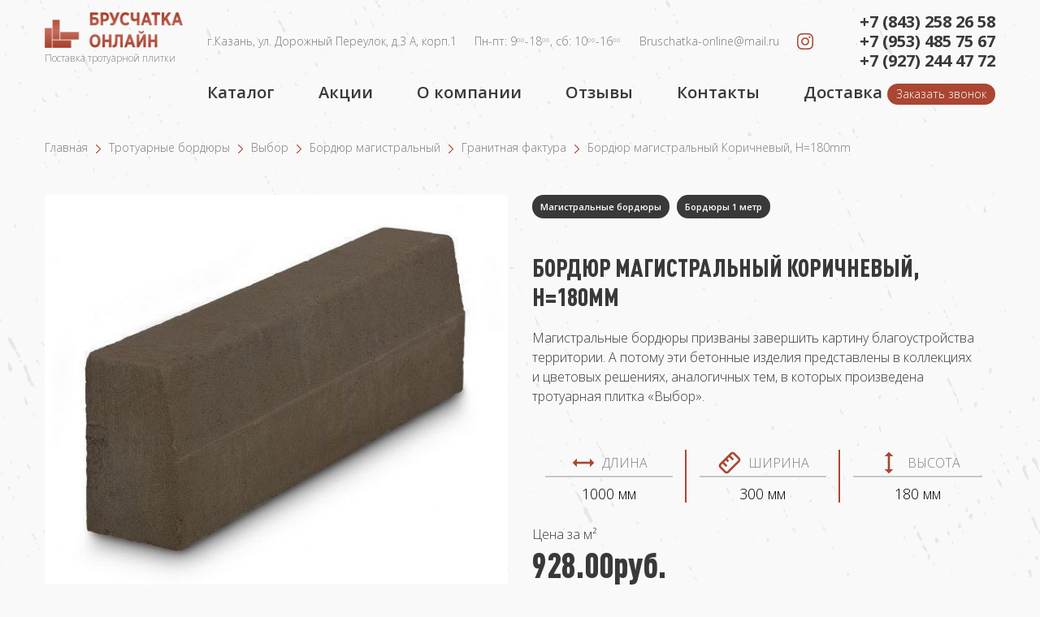

--- FILE ---
content_type: text/html; charset=UTF-8
request_url: https://bruschatka-online.ru/catalog/trotuarnye-bordyury/vybor/bordyur-magistralnyj/granitnaya-faktura/bordyur-magistralnyj-korichneviy-h180mm/
body_size: 9466
content:
<!DOCTYPE html>
<html lang="ru">

<head>
    <meta charset="utf-8">
	
	<!-- Google Tag Manager -->
<script>(function(w,d,s,l,i){w[l]=w[l]||[];w[l].push({'gtm.start':
new Date().getTime(),event:'gtm.js'});var f=d.getElementsByTagName(s)[0],
j=d.createElement(s),dl=l!='dataLayer'?'&l='+l:'';j.async=true;j.src=
'https://www.googletagmanager.com/gtm.js?id='+i+dl;f.parentNode.insertBefore(j,f);
})(window,document,'script','dataLayer','GTM-KLN3LQK');</script>
<!-- End Google Tag Manager -->
	
    <meta name="viewport" content="width=device-width, initial-scale=1">
    <title>Бордюр магистральный Коричневый, H=180mm - купить в Казани</title>
		<meta name="description" content="Предлагаем купить →бордюр магистральный Коричневый, H=180mm  в Казани от производителя «Брусчатка онлайн». ☎+7 (953) 485 75 67 ✈Быстрые сроки поставки. ✓Всегда в наличии." />
		<meta name="keywords" content="Бордюр магистральный Коричневый, H=180mm" />
		<meta name="google-site-verification" content="Zbr551w1wyoYtmE7rwJooIh8MbV-94IDMwa3EL-qaJo" />
		<meta name="yandex-verification" content="cb6ac2d475e5a7da" />
		<meta name="cmsmagazine" content="ee9ce5da44de3b7322b28a0b315a35fb" />
    <!-- Place favicon.ico in the root directory -->
    <link href="https://fonts.googleapis.com/css2?family=Open+Sans:wght@300;600;700&display=swap" rel="stylesheet">
    <!--<link rel="stylesheet" href="https://cdnjs.cloudflare.com/ajax/libs/font-awesome/5.13.1/css/all.min.css" integrity="sha512-xA6Hp6oezhjd6LiLZynuukm80f8BoZ3OpcEYaqKoCV3HKQDrYjDE1Gu8ocxgxoXmwmSzM4iqPvCsOkQNiu41GA==" crossorigin="anonymous" />-->
		<!--<link rel="preload" href="/styles/main.css" as="style">-->
		<link rel="stylesheet" type="text/css" href="/templates/template20/style.css?1661488799" />
<link rel="stylesheet" type="text/css" href="/templates/template22/style.css?1661488799" />
<link rel="stylesheet" type="text/css" href="/styles/fonts.css?1661488799" />
<link rel="stylesheet" type="text/css" href="/styles/main.css?1661488799" />
			<link rel="canonical" href="https://bruschatka-online.ru/catalog/trotuarnye-bordyury/vybor/bordyur-magistralnyj/granitnaya-faktura/bordyur-magistralnyj-korichneviy-h180mm/">
</head>

<body>
	
	<!-- Google Tag Manager (noscript) -->
<noscript><iframe src="https://www.googletagmanager.com/ns.html?id=GTM-KLN3LQK"
height="0" width="0" style="display:none;visibility:hidden"></iframe></noscript>
<!-- End Google Tag Manager (noscript) -->
	
    <!--[if IE]>
      <p class="browserupgrade">You are using an <strong>outdated</strong> browser. Please <a href="http://browsehappy.com/">upgrade your browser</a> to improve your experience.</p>
    <![endif]-->

    <div class="container">
        <header class="b-header">
            <div class="row">
                <div class="col-xl-2">
                    <a href="/" class="b-header__logo">
                        <img src="/images/logo.png" alt="Брусчатка Онлайн">
                        <p class="b-header__logo-text">Поставка тротуарной плитки</p>
                    </a>
                    <img src="/images/menu.png" alt="Меню" class="b-header__toggle">
                </div>
                <div class="col-xl-10">
                    <div class="b-header__top">
                        <p class="b-header__info">г.Казань, ул. Дорожный Переулок, д.3 А, корп.1 </p>
                        <p class="b-header__info">Пн-пт: 9<sup>00</sup>-18<sup>00</sup>, сб:
                            10<sup>00</sup>-16<sup>00</sup></p>
                        <p class="b-header__info"><a
                                href="mailto:bruschatka-online@mail.ru">Bruschatka-online@mail.ru</a></p>
											  <p class="b-header__info">
											  <a href="https://www.instagram.com/bruschatka_online/?igshid=wy60alg8n16c" target="_blank"><img class="fa-instagram" src="/images/instagram.svg" alt="inst" title="inst"></a></p>
											<div class="b-header-info">
											<a href="tel:+78432582658" class="b-header__phone">+7 (843) 258 26 58</a>
												<br>
											  <a href="tel:+79534857567" class="b-header__phone">+7 (953) 485 75 67</a>
												<br>
											  <a href="tel:+79272444772" class="b-header__phone">+7 (927) 244 47 72</a>
                    </div>
									</div>
									<div class="b-header__main">
											

<ul class="b-header__nav">
  <li class="b-header__dropper">
    <a href="/catalog/">Каталог</a>
    <ul class="b-header__drop">
      <li class="b-header__subdropper">
        <a href="/catalog/trotuarnye-bordyury/">Тротуарные бордюры</a>
        <ul class="b-header__subdrop">
          <li class="b-header__subdropper">
            <a href="/catalog/trotuarnye-bordyury/vybor/">Выбор</a>
            <ul class="b-header__subdrop">
              <li>
                <a href="/catalog/trotuarnye-bordyury/vybor/bordyur-sharnirnyj/">Бордюр шарнирный</a>
              </li>
              <li>
                <a href="/catalog/trotuarnye-bordyury/vybor/bordyur-magistralnyj/">Бордюр магистральный</a>
              </li>
              <li>
                <a href="/catalog/trotuarnye-bordyury/vybor/bordyur-dorozhnyj/">Бордюр дорожный</a>
              </li>
              <li>
                <a href="/catalog/trotuarnye-bordyury/vybor/bordyur-100208-porebrik/">Бордюр поребрик</a>
              </li>
            </ul>
          </li>
        </ul>
      </li>
      <li class="b-header__subdropper">
        <a href="/catalog/trotuarnaya-plitka/">Тротуарная плитка</a>
        <ul class="b-header__subdrop">
          <li class="b-header__subdropper">
            <a href="/catalog/trotuarnaya-plitka/vybor/">Выбор</a>
            <ul class="b-header__subdrop">
              <li>
                <a href="/catalog/trotuarnaya-plitka/vybor/uriko/">Урико</a>
              </li>
              <li>
                <a href="/catalog/trotuarnaya-plitka/vybor/staryj-gorod/">Старый город </a>
              </li>
              <li>
                <a href="/catalog/trotuarnaya-plitka/vybor/s-forma/">S-форма</a>
              </li>
              <li>
                <a href="/catalog/trotuarnaya-plitka/vybor/la-liniya/">Ла-Линия</a>
              </li>
              <li>
                <a href="/catalog/trotuarnaya-plitka/vybor/kvadrum/">Квадрум </a>
              </li>
              <li>
                <a href="/catalog/trotuarnaya-plitka/vybor/klassiko/">Классико </a>
              </li>
              <li>
                <a href="/catalog/trotuarnaya-plitka/vybor/arena/">Арена</a>
              </li>
              <li>
                <a href="/catalog/trotuarnaya-plitka/vybor/antik/">Антик</a>
              </li>
              <li>
                <a href="/catalog/trotuarnaya-plitka/vybor/antara/">Антара</a>
              </li>
            </ul>
          </li>
          <li class="b-header__subdropper">
            <a href="/catalog/trotuarnaya-plitka/steinrus/">Steinrus</a>
            <ul class="b-header__subdrop">
              <li>
                <a href="/catalog/trotuarnaya-plitka/steinrus/pryamougolnik-lajn/">Прямоугольник Лайн</a>
              </li>
              <li>
                <a href="/catalog/trotuarnaya-plitka/steinrus/staryj-gorod/">Старый город </a>
              </li>
              <li>
                <a href="/catalog/trotuarnaya-plitka/steinrus/insbruk-tirol/">Инсбрук Тироль</a>
              </li>
              <li>
                <a href="/catalog/trotuarnaya-plitka/steinrus/insbruk-alt/">Инсбрук Альт</a>
              </li>
              <li>
                <a href="/catalog/trotuarnaya-plitka/steinrus/insbruk-alpen/">Инсбрук Альпен</a>
              </li>
            </ul>
          </li>
          <li class="b-header__subdropper">
            <a href="/catalog/trotuarnaya-plitka/braer/">Braer</a>
            <ul class="b-header__subdrop">
              <li>
                <a href="/catalog/trotuarnaya-plitka/braer/pryamougolnik/">Прямоугольник</a>
              </li>
              <li>
                <a href="/catalog/trotuarnaya-plitka/braer/venusberger/">Венусбергер</a>
              </li>
              <li>
                <a href="/catalog/trotuarnaya-plitka/braer/vejmar/">Веймар</a>
              </li>
              <li>
                <a href="/catalog/trotuarnaya-plitka/braer/siti/">Сити</a>
              </li>
              <li>
                <a href="/catalog/trotuarnaya-plitka/braer/landxaus/">Ландхаус</a>
              </li>
              <li>
                <a href="/catalog/trotuarnaya-plitka/braer/klassiko-krugovaya/">Классико круговая</a>
              </li>
              <li>
                <a href="/catalog/trotuarnaya-plitka/braer/klassiko/">Классико</a>
              </li>
              <li>
                <a href="/catalog/trotuarnaya-plitka/braer/domino/">Домино</a>
              </li>
            </ul>
          </li>
        </ul>
      </li>
      <li class="b-header__subdropper">
        <a href="/catalog/sistema-vodootvedeniya/">Системы водоотведения, лотки </a>
        <ul class="b-header__subdrop">
          <li>
            <a href="/catalog/sistema-vodootvedeniya/gidrolica/">Gidrolica</a>
          </li>
        </ul>
      </li>
      <li class="b-header__subdropper">
        <a href="/catalog/napolnaya-plitka-stupeni/">Клинкерные ступени и плитка</a>
        <ul class="b-header__subdrop">
          <li class="b-header__subdropper">
            <a href="/catalog/napolnaya-plitka-stupeni/westerwalder-klinker/">Westerwalder Klinker</a>
            <ul class="b-header__subdrop">
              <li>
                <a href="/catalog/napolnaya-plitka-stupeni/westerwalder-klinker/montmartre/">Montmartre</a>
              </li>
              <li>
                <a href="/catalog/napolnaya-plitka-stupeni/westerwalder-klinker/atrium/">Atrium</a>
              </li>
            </ul>
          </li>
        </ul>
      </li>
    </ul>
  </li>
  <li class="">
    <a href="/akcii/">Акции</a>
  </li>
  <li class="b-header__dropper">
    <a href="/o-kompanii/">О компании</a>
    <ul class="b-header__drop">
      <li>
        <a href="/o-kompanii/primery-nashih-rabot/">Примеры наших работ</a>
      </li>
    </ul>
  </li>
  <li class="">
    <a href="/otzivy/">Отзывы</a>
  </li>
  <li class="">
    <a href="/contacts/">Контакты</a>
  </li>
  <li class="">
    <a href="/delivery/">Доставка</a>
  </li>
</ul>
												<div class="b-header__button open-modal">Заказать звонок</div>
										</div>
									
									
									
                </div>
            </div>
        </header>
    </div>
	
	<div style="display:none"></div>

<div class="container">
  <ul class="b-breadcrumps">
    <li>
      <a href="/">Главная</a>
    </li>
    <li>
      <img src="/images/icon_breadcrump.png" alt="&gt;" />
    </li>
    <li>
      <a href="/catalog/trotuarnye-bordyury/">Тротуарные бордюры</a>
    </li>
    <li>
      <img src="/images/icon_breadcrump.png" alt="&gt;" />
    </li>
    <li>
      <a href="/catalog/trotuarnye-bordyury/vybor/">Выбор</a>
    </li>
    <li>
      <img src="/images/icon_breadcrump.png" alt="&gt;" />
    </li>
    <li>
      <a href="/catalog/trotuarnye-bordyury/vybor/bordyur-magistralnyj/">Бордюр магистральный</a>
    </li>
    <li>
      <img src="/images/icon_breadcrump.png" alt="&gt;" />
    </li>
    <li>
      <a href="/catalog/trotuarnye-bordyury/vybor/bordyur-magistralnyj/granitnaya-faktura/">Гранитная фактура</a>
    </li>
    <li>
      <img src="/images/icon_breadcrump.png" alt="&gt;" />
    </li>
    <li>Бордюр магистральный Коричневый, H=180mm</li>
  </ul>
</div>
<main class="b-good">
  <div class="container">
    <div class="row">
      <div class="col-xl-6">
        <div class="swiper-container b-good__cards">
          <div class="swiper-wrapper">
            <div class="swiper-slide">
              <img src="/upload/shop_4/2/4/8/item_248/item_248.jpg" style="height: 100%; width: 100%; object-fit: cover;" alt="Бордюр магистральный Коричневый, H=180mm" title="Бордюр магистральный Коричневый, H=180mm" />
            </div>
          </div>
          <div class="swiper-pagination"></div>
        </div>
      </div>
      <div itemscope="" itemtype="http://schema.org/Product" class="col-xl-6">
        <meta itemprop="description" content="описание_товара" />
        <div class="b-good__content">
          <div style="width: 100%;">
            <div class="b-tag__wrap">
              <a href="/catalog/trotuarnye-bordyury/tag/magistralnye-bordyury">Магистральные бордюры</a>
              <a href="/catalog/trotuarnye-bordyury/tag/bordyury-1-metr">Бордюры 1 метр</a>
            </div>
            <h1 itemprop="name" class="b-good__title">Бордюр магистральный Коричневый, H=180mm</h1>
            <div class="b-good__text"><p><span>Магистральные бордюры призваны завершить картину благоустройства территории. А потому эти бетонные изделия представлены в коллекциях и цветовых решениях, аналогичных тем, в которых произведена тротуарная плитка<span style="margin-right: 0.3em"> </span> <span style="margin-left: -0.3em">«Выбор</span></span>».<br /><br /></p></div>
            <div class="tag-main">
              <div class="tag-main__item">
                <div class="tag-main__img">
                  <img src="/images/111.png" />
                  <p>Длина</p>
                </div>
                <div class="tag-main__text">1000 мм</div>
              </div>
              <div class="tag-main__item">
                <div class="tag-main__img">
                  <img src="/images/222.png" />
                  <p>Ширина</p>
                </div>
                <div itemprop="width" class="tag-main__text">300 мм</div>
              </div>
              <div class="tag-main__item tag-border__none">
                <div class="tag-main__img">
                  <img src="/images/333.png" />
                  <p>Высота</p>
                </div>
                <div itemprop="height" class="tag-main__text">180 мм</div>
              </div>
            </div>
          </div>
          <div itemprop="offers" itemscope="" itemtype="https://schema.org/Offer" style="width: 100%;">
            <div class="b-good__subtitle">Цена за
									
											м²
										</div>
            <div class="b-good__price"><span itemprop="price">928.00</span>руб.</div>
            <meta itemprop="priceCurrency" content="RUB" />
            <link itemprop="availability" href="http://schema.org/InStock" />
            <a href="#" class="b-good__button open-modal">Заказать</a>
            <a href="/delivery/" class="del-b_catalog">Условия доставки</a>
          </div>
        </div>
      </div>
    </div>
  </div>
</main>
<section class="b-tabs">
  <div class="container">
    <ul class="b-tabs__header">
      <li data-tab="tab-1">Характеристики</li>
      <li data-tab="tab-2">Описание</li>
    </ul>
    <div id="tab-1" class="b-tabs__content current">
      <div class="row">
        <div class="col-md-6">
          <h2 class="b-home-form__title">Характеристики</h2>
          <div class="b-tabs__info">
            <div class="row align-items-end">
              <div class="col-7 b-tabs__what">
                <span>Цвет</span>
              </div>
              <div class="col">
                <span>Коричневый</span>
              </div>
            </div>
          </div>
          <div class="b-tabs__info">
            <div class="row align-items-end">
              <div class="col-7 b-tabs__what">
                <span>Высота</span>
              </div>
              <div class="col">
                <span>180 мм</span>
              </div>
            </div>
          </div>
          <div class="b-tabs__info">
            <div class="row align-items-end">
              <div class="col-7 b-tabs__what">
                <span>Длина</span>
              </div>
              <div class="col">
                <span>1000 мм</span>
              </div>
            </div>
          </div>
          <div class="b-tabs__info">
            <div class="row align-items-end">
              <div class="col-7 b-tabs__what">
                <span>Ширинa</span>
              </div>
              <div class="col">
                <span>300 мм</span>
              </div>
            </div>
          </div>
        </div>
      </div>
    </div>
    <div id="tab-2" class="b-tabs__content"><h2 class="b-home-form__title">Описание</h2><p><span>Бордюры &mdash; неотъемлемая часть современного благоустроенного города. Без бордюров невозможно представить себе улицы, частные дворы и другие территории, используемые человеком. Сегодня бордюры выполняют не только ограждающую, но и эстетическую функцию, придавая территориям привлекательный и ухоженный вид.</span></p>
<p><span>ГОСТ 6665-91<br />ТУ 5746-013-53432515-2014; изм. 1.<br />Класс бетона изделий по прочности на сжатие: В 22,5; В 30.<br />Марка бетона по морозостойкости: F2 200.<br />Водопоглощение не более: 6%.</span></p><p>Бордюр магистральный Коричневый, H=180mm, поставляемая компанией Брусчатка онлайн - это сочетание экологических технологий, классических форм, многообразия расцветок и недорогой цены от производителя Выбор.</p><p>Современное покрытие подходящее для обустройства пешеходных, а в ряде случаев - и проезжих зон. На тротуарной плитке не образуются лужи, вода беспрепятственно проходит вглубь почвы, что в свою очередь сохраняет приятный внешний вид дорожки.Сочетание разноцветной плитки позволит создать эффектный узор на ваш вкус.</p><p>Цена на данную модель плитки - 928.00. Мы не только реализуем качественную брусчатку, но и предоставляем услуги под ключ, включая доставку и укладку. На всю продукцию предоставляется гарантия от 10 до 25 лет. Доставка выполняется по всей России.</p></div>
  </div>
</section>

		<div class="b-photos">
			<div class="container">
				<h2 class="b-photos__title">ФОТО плитки на ОБЪЕКТах</h2>
						

<div class="b-home-gallery">
  <div class="b-home-gallery__cards">
    <a data-fancybox="gallery" href="/upload/information_system_16/1/9/9/item_199/item_199.jpg" style="background-image: url('/upload/information_system_16/1/9/9/item_199/small_item_199.jpg');" class="b-home-gallery-card">
      <div class="b-home-gallery-card__content"></div>
    </a>
    <a data-fancybox="gallery" href="/upload/information_system_16/2/0/9/item_209/item_209.jpg" style="background-image: url('/upload/information_system_16/2/0/9/item_209/small_item_209.jpg');" class="b-home-gallery-card">
      <div class="b-home-gallery-card__content"></div>
    </a>
    <a data-fancybox="gallery" href="/upload/information_system_16/2/1/0/item_210/item_210.jpg" style="background-image: url('/upload/information_system_16/2/1/0/item_210/small_item_210.jpg');" class="b-home-gallery-card">
      <div class="b-home-gallery-card__content"></div>
    </a>
    <a data-fancybox="gallery" href="/upload/information_system_16/2/0/0/item_200/item_200.jpg" style="background-image: url('/upload/information_system_16/2/0/0/item_200/small_item_200.jpg');" class="b-home-gallery-card">
      <div class="b-home-gallery-card__content"></div>
    </a>
    <a data-fancybox="gallery" href="/upload/information_system_16/2/1/5/item_215/item_215.jpg" style="background-image: url('/upload/information_system_16/2/1/5/item_215/small_item_215.jpg');" class="b-home-gallery-card">
      <div class="b-home-gallery-card__content"></div>
    </a>
    <a data-fancybox="gallery" href="/upload/information_system_16/2/1/3/item_213/item_213.jpg" style="background-image: url('/upload/information_system_16/2/1/3/item_213/small_item_213.jpg');" class="b-home-gallery-card">
      <div class="b-home-gallery-card__content"></div>
    </a>
    <a data-fancybox="gallery" href="/upload/information_system_16/2/1/6/item_216/item_216.jpg" style="background-image: url('/upload/information_system_16/2/1/6/item_216/small_item_216.jpg');" class="b-home-gallery-card">
      <div class="b-home-gallery-card__content"></div>
    </a>
    <a data-fancybox="gallery" href="/upload/information_system_16/2/1/4/item_214/item_214.jpg" style="background-image: url('/upload/information_system_16/2/1/4/item_214/small_item_214.jpg');" class="b-home-gallery-card">
      <div class="b-home-gallery-card__content"></div>
    </a>
    <a data-fancybox="gallery" href="/upload/information_system_16/2/1/2/item_212/item_212.jpg" style="background-image: url('/upload/information_system_16/2/1/2/item_212/small_item_212.jpg');" class="b-home-gallery-card">
      <div class="b-home-gallery-card__content"></div>
    </a>
    <a data-fancybox="gallery" href="/upload/information_system_16/2/1/1/item_211/item_211.jpg" style="background-image: url('/upload/information_system_16/2/1/1/item_211/small_item_211.jpg');" class="b-home-gallery-card">
      <div class="b-home-gallery-card__content"></div>
    </a>
    <a data-fancybox="gallery" href="/upload/information_system_16/2/0/8/item_208/item_208.jpg" style="background-image: url('/upload/information_system_16/2/0/8/item_208/small_item_208.jpg');" class="b-home-gallery-card">
      <div class="b-home-gallery-card__content"></div>
    </a>
    <a data-fancybox="gallery" href="/upload/information_system_16/2/0/7/item_207/item_207.jpg" style="background-image: url('/upload/information_system_16/2/0/7/item_207/small_item_207.jpg');" class="b-home-gallery-card">
      <div class="b-home-gallery-card__content"></div>
    </a>
    <a data-fancybox="gallery" href="/upload/information_system_16/2/0/4/item_204/item_204.jpg" style="background-image: url('/upload/information_system_16/2/0/4/item_204/small_item_204.jpg');" class="b-home-gallery-card">
      <div class="b-home-gallery-card__content"></div>
    </a>
    <a data-fancybox="gallery" href="/upload/information_system_16/2/0/5/item_205/item_205.jpg" style="background-image: url('/upload/information_system_16/2/0/5/item_205/small_item_205.jpg');" class="b-home-gallery-card">
      <div class="b-home-gallery-card__content"></div>
    </a>
    <a data-fancybox="gallery" href="/upload/information_system_16/2/0/3/item_203/item_203.jpg" style="background-image: url('/upload/information_system_16/2/0/3/item_203/small_item_203.jpg');" class="b-home-gallery-card">
      <div class="b-home-gallery-card__content"></div>
    </a>
    <a data-fancybox="gallery" href="/upload/information_system_16/2/0/2/item_202/item_202.jpg" style="background-image: url('/upload/information_system_16/2/0/2/item_202/small_item_202.jpg');" class="b-home-gallery-card">
      <div class="b-home-gallery-card__content"></div>
    </a>
    <a data-fancybox="gallery" href="/upload/information_system_16/2/0/6/item_206/item_206.jpg" style="background-image: url('/upload/information_system_16/2/0/6/item_206/small_item_206.jpg');" class="b-home-gallery-card">
      <div class="b-home-gallery-card__content"></div>
    </a>
  </div>
</div>
			</div>
		</div>



<div class="container">
  <div class="b-cards">
    <h2 class="b-cards__title">Похожие товары</h2>
    <div class="row">
      <div class="col-xl-3 col-lg-4 col-md-6">
        <a href="/catalog/trotuarnye-bordyury/vybor/bordyur-magistralnyj/granitnaya-faktura/bordyur-magistralnyj-beliy-h180mm/" class="b-cards-card">
          <div class="b-cards-card__image">
            <div style="background-image: url('/upload/shop_4/2/4/6/item_246/small_item_246.png');background-size: contain;width:100%;height:100%;background-repeat: no-repeat;background-position: center;" class="swiper-slide"></div>
          </div>
          <div class="b-cards-card__category">Бордюр магистральный</div>
          <h3 class="b-cards-card__title">Бордюр магистральный Белый, H=180mm </h3>
          <div class="b-cards-card__text">Цена за
					
							м²
						</div>
          <div class="b-cards-card__price">954.00руб.</div>
        </a>
      </div>
      <div class="col-xl-3 col-lg-4 col-md-6">
        <a href="/catalog/trotuarnye-bordyury/vybor/bordyur-magistralnyj/granitnaya-faktura/bordyur-magistralnyj-korichneviy-h180mm/" class="b-cards-card">
          <div class="b-cards-card__image">
            <div style="background-image: url('/upload/shop_4/2/4/8/item_248/small_item_248.png');background-size: contain;width:100%;height:100%;background-repeat: no-repeat;background-position: center;" class="swiper-slide"></div>
          </div>
          <div class="b-cards-card__category">Бордюр магистральный</div>
          <h3 class="b-cards-card__title">Бордюр магистральный Коричневый, H=180mm</h3>
          <div class="b-cards-card__text">Цена за
					
							м²
						</div>
          <div class="b-cards-card__price">928.00руб.</div>
        </a>
      </div>
      <div class="col-xl-3 col-lg-4 col-md-6">
        <a href="/catalog/trotuarnye-bordyury/vybor/bordyur-magistralnyj/granitnaya-faktura/bordyur-magistralnyj-krasniy-h180mm/" class="b-cards-card">
          <div class="b-cards-card__image">
            <div style="background-image: url('/upload/shop_4/2/4/7/item_247/small_item_247.png');background-size: contain;width:100%;height:100%;background-repeat: no-repeat;background-position: center;" class="swiper-slide"></div>
          </div>
          <div class="b-cards-card__category">Бордюр магистральный</div>
          <h3 class="b-cards-card__title">Бордюр магистральный Красный, H=180mm  </h3>
          <div class="b-cards-card__text">Цена за
					
							м²
						</div>
          <div class="b-cards-card__price">928.00руб.</div>
        </a>
      </div>
      <div class="col-xl-3 col-lg-4 col-md-6">
        <a href="/catalog/trotuarnye-bordyury/vybor/bordyur-magistralnyj/granitnaya-faktura/bordyur-magistralnyj-seryj-h180mm/" class="b-cards-card">
          <div class="b-cards-card__image">
            <div style="background-image: url('/upload/shop_4/2/4/5/item_245/small_item_245.png');background-size: contain;width:100%;height:100%;background-repeat: no-repeat;background-position: center;" class="swiper-slide"></div>
          </div>
          <div class="b-cards-card__category">Бордюр магистральный</div>
          <h3 class="b-cards-card__title">Бордюр магистральный Серый, H=180mm</h3>
          <div class="b-cards-card__text">Цена за
					
							м²
						</div>
          <div class="b-cards-card__price">928.00руб.</div>
        </a>
      </div>
    </div>
    <div class="b-cards__load">
      <a href="/catalog/trotuarnye-bordyury/vybor/bordyur-magistralnyj/granitnaya-faktura/" class="b-cards__button">Показать еще</a>
    </div>
  </div>
</div>



<div class="container">
  <div class="b-home-reviews">
    <div class="b-home-reviews__row">
      <h2 class="b-home-reviews__title">Отзывы наших клиентов</h2>
      <a href="/otzivy/" class="b-home-reviews__link">Все отзывы</a>
    </div>
    <div class="swiper-container b-home-reviews__cards">
      <div class="swiper-wrapper">
        <div class="swiper-slide">
          <div class="b-home-reviews-card">
            <div class="b-home-reviews-card__who">Анастасия Иванова</div>
            <div class="b-home-reviews-card__text"><p>Долго не могли решить, какую плитку выбрать &ndash; в &ldquo;Брусчатке Онлайн&rdquo; большой выбор. Остановились на варианте Старый город &ldquo;Ландхаус&rdquo; цвет Каштан, покорила своим богатым цветом и идеальной формой. Замостили пространство загородного участка перед домом, сделали дорожки, качеством довольны.</p></div>
            <div class="b-home-reviews-card__date">30.04.2020</div>
            <a href="#" class="b-home-reviews-card__link open-omodal">
              <span>Читать полностью</span>
              <img src="/images/icon_arrow_small_down.png" alt="&gt;" />
            </a>
          </div>
        </div>
        <div class="swiper-slide">
          <div class="b-home-reviews-card">
            <div class="b-home-reviews-card__who">Алмаз Асадуллин</div>
            <div class="b-home-reviews-card__text"><p>Я &ndash; владелец строительной фирмы, сотрудничаю с &laquo;Брусчатка Онлайн&raquo; уже 2 года. Понравилось обслуживание, ребята держат слово, работают честно, все прозрачно, товар действительно качественный. Очень рад, что мы так сработались!</p></div>
            <div class="b-home-reviews-card__date">18.06.2020</div>
            <a href="#" class="b-home-reviews-card__link open-omodal">
              <span>Читать полностью</span>
              <img src="/images/icon_arrow_small_down.png" alt="&gt;" />
            </a>
          </div>
        </div>
        <div class="swiper-slide">
          <div class="b-home-reviews-card">
            <div class="b-home-reviews-card__who">Ляйсан Шарипова</div>
            <div class="b-home-reviews-card__text"><p>Сейчас наша семья в процессе благоустройства приусадебного участка возле дома. Выбирали, где заказать плитку, долго, в итоге знакомый строитель мне посоветовал эту компанию. Приятно удивило участие сотрудников - помогли с подбором подходящей плитки и бордюров, и даже дали несколько стоящих советов по укладке и уходу.</p>
<p>Заказ доставили вовремя, все надлежащего качества. Сейчас уже почти все установлено, я вижу, что все отлично, поэтому я точно могу сказать, с этой фирмой можно иметь дело!</p></div>
            <div class="b-home-reviews-card__date">01.07.2020</div>
            <a href="#" class="b-home-reviews-card__link open-omodal">
              <span>Читать полностью</span>
              <img src="/images/icon_arrow_small_down.png" alt="&gt;" />
            </a>
          </div>
        </div>
        <div class="swiper-slide">
          <div class="b-home-reviews-card">
            <div class="b-home-reviews-card__who">Алина Вишневская</div>
            <div class="b-home-reviews-card__text"><p>Выражаю признательность компании &laquo;Брусчатка Онлайн&raquo; за качественно выполненную работу и ответственное отношение к делу. Трижды заказывали тротуарную плитку и один раз террасную доску.Всегда оставались довольны, заказ привозят быстро, в полной комплектации, без каких бы то ни было накладок и дефектов. Качество товара на высоком уровне. Надеемся, так будет и дальше!</p></div>
            <div class="b-home-reviews-card__date">13.07.2020</div>
            <a href="#" class="b-home-reviews-card__link open-omodal">
              <span>Читать полностью</span>
              <img src="/images/icon_arrow_small_down.png" alt="&gt;" />
            </a>
          </div>
        </div>
        <div class="swiper-slide">
          <div class="b-home-reviews-card">
            <div class="b-home-reviews-card__who">Владислав Корнеев </div>
            <div class="b-home-reviews-card__text"><p>Купил плитку для своего загородного дома в &laquo;Брусчатке Онлайн&raquo;. Дизайнера не приглашал, хотелось самому подобрать что-то оригинальное, красивое, чтобы сразу производило впечатление. Остановился на плитке Браер Мозаика. Сотрудники помогли, рассказали-показали все, а иначе в таком выборе можно долго выбирать! Сейчас уже год прошел с момента заказа, и по сей день замечаю &ndash; хорошо получилось! Спасибо)</p></div>
            <div class="b-home-reviews-card__date">17.08.2020</div>
            <a href="#" class="b-home-reviews-card__link open-omodal">
              <span>Читать полностью</span>
              <img src="/images/icon_arrow_small_down.png" alt="&gt;" />
            </a>
          </div>
        </div>
      </div>
      <div class="swiper-pagination"></div>
      <div class="swiper-button-next"></div>
      <div class="swiper-button-prev"></div>
    </div>
  </div>
</div>
<script>
		const strGET = window.location.search.replace( '?', '');
		const bCardsButton = document.querySelector('.b-cards__button');
		
		if (strGET === 'on_page=99') {
			bCardsButton.href="?on_page=8"; 
			bCardsButton.textContent = 'Скрыть';
		}
</script>	
	<footer class="b-footer">
        <div class="container">
            <div class="row">
                <div class="col-xl-3 col-md-6">
                    <a href="/" class="b-footer__logo">
                        <img src="/images/logo.png" alt="Брусчатка Онлайн">
                    </a>
									<a href="tel:+78432582658" class="b-footer__phone">+7 (843) 258 26 58</a>
									<a href="tel:+79534857567" class="b-footer__phone">+7 (953) 485 75 67</a>
									<a href="tel:+79272444772" class="b-footer__phone">+7 (927) 244 47 72</a>
							   
                    <div class="b-footer__button open-modal">Заказать звонок</div>
                </div>
                <div class="col-xl-2 col-md-6">
                    <ul class="b-footer__nav">
                        <li><a href="/catalog/">Каталог</a></li>
                    </ul>
									
										

<ul class="b-footer__subnav">
  <li>
    <a href="/catalog/trotuarnye-bordyury/">Тротуарные бордюры</a>
  </li>
  <li>
    <a href="/catalog/trotuarnaya-plitka/">Тротуарная плитка</a>
  </li>
  <li>
    <a href="/catalog/sistema-vodootvedeniya/">Системы водоотведения, лотки </a>
  </li>
  <li>
    <a href="/catalog/napolnaya-plitka-stupeni/">Клинкерные ступени и плитка</a>
  </li>
</ul>
<ul class="b-footer__subnav"></ul>
									
                </div>
                <div class="col-xl-2 col-md-6">
                    <ul class="b-footer__nav">
                        <li><a href="/o-kompanii/">О компании</a></li>
											  <li><a href="/blagoustrojstvo/">Благоустройство</a></li>
                        <li><a href="/otzivy/">Отзывы</a></li>
                        <li><a href="/delivery/">Доставка</a></li>
                    </ul>
                </div>
                <div class="col-xl-3 col-md-6">
                    <ul class="b-footer__nav">
											  <li><a href="/akcii/">Акции</a></li>
                        <li><a href="/blog/">Блог</a></li>
											  <li><a href="/contacts/">Контакты</a></li>
                        
                    </ul>
                </div>
                <div class="col-xl-2 col-md-6">
                    <a href="/documents/polit_conf_bruschatka.docx" class="b-footer__policy">Политика
                        конфиденциальности</a>
                    <p class="b-footer__creators">
                        <a href="https://www.aaccent.ru/sozdanie-internet-magazina/">Создание сайтов</a> под ключ, 
											  <a href="https://www.aaccent.ru/">раскрутка сайта</a> - <br/>
											   <img alt="аАкцент" title="аАкцент" src="/images/logo-aaccent.png"> Digital-агентство аАкцент 
                    </p>
									  <!--<a href="/catalog/trotuarnaya-plitka/tag/trotuarnaya-plitka-6-sm" class="b-footer__policy">6 см</a>-->
                    <!--<div class="b-footer__subtitle">Мы в соцсетях</div>
                    <nav class="b-footer__social">
                        <a href="https://www.instagram.com/bruschatka_online/?igshid=wy60alg8n16c"><img class="fa-instagram" src="/images/instagram.svg" alt="inst" title="inst"></a>
                        <a href="#"><i class="fab fa-vk"></i></a>
                        <a href="#"><i class="fab fa-facebook-f"></i></a>
                    </nav>-->
                </div>
            </div>
        </div>
    </footer>
	
	
	
    <div class="b-modal">
        <div class="b-modal__centered">
            <form method="POST" class="b-modal__content form_send" >
                <div class="b-modal__close"><img src="/images/modal_close.png" alt="Закрыть"></div>
                <div class="b-modal__title">Поможем с подбором материалов</div>
                <div class="b-modal__text">Оставьте заявку и мы свяжемся с вами <br>
                    в ближайшее время</div>
                <input name="name" type="text" placeholder="Ваше имя" />
								<input name="phone" type="text" placeholder="Ваш телефон" class="phone" />
								<input name="page_name" type="hidden" value="Каталог">
								<input name="page_link" type="hidden" value="https://bruschatka-online.ru/catalog/trotuarnye-bordyury/vybor/bordyur-magistralnyj/granitnaya-faktura/bordyur-magistralnyj-korichneviy-h180mm/">
                <button class="b-modal__button">Отправить</button>
                <p class="b-modal__info">Нажимая на кнопку «Отправить» вы соглашаетесь <br>
                    на обработку персональных данных</p>
            </form>
        </div>
    </div>
		
		
		<div class="o-modal">
        <div class="o-modal__centered">
            <form class="o-modal__content">
                <div class="o-modal__close"><img src="/images/modal_close.png" alt="Закрыть"/></div>
                <div class="o-modal__title"></div>
                <div class="o-modal__text"></div>
								<p class="o-modal__info"></p>
            </form>
        </div>
    </div>	
	
    <div class="bg-popup__done">
        <div>
            <div class="popup popup-order">
                <div class="box-form">
                    <div class="block-title text-center">
                        <div class="h3">Спасибо!<br/><br/>Ваша заявка отправлена</div>
                    </div>
                </div>
            </div>
        </div>
    </div>
	
		<a href="https://www.hostcms.ru" target="_blank" style="opacity: 0; position: absolute; left: -99999px">HostCMS</a>

    <script src="/scripts/vendor.js"></script>
    <!--<script src="https://cdnjs.cloudflare.com/ajax/libs/font-awesome/5.13.1/js/all.min.js" integrity="sha512-M+hXwltZ3+0nFQJiVke7pqXY7VdtWW2jVG31zrml+eteTP7im25FdwtLhIBTWkaHRQyPrhO2uy8glLMHZzhFog==" crossorigin="anonymous"></script>-->
		<script defer="defer" src="/templates/template20/script.js"></script>
<script defer="defer" src="/templates/template22/script.js"></script>
<script defer="defer" src="/scripts/main.js"></script>
		<script>
			let tabLi = document.querySelector('.b-tabs__header li');
			let tabBlock = document.querySelector('.b-tabs__content');
			tabLi.classList.add('current');
			tabBlock.classList.add('current');
		</script>

</body>

</html>

--- FILE ---
content_type: text/css
request_url: https://bruschatka-online.ru/styles/fonts.css?1661488799
body_size: 314
content:
@font-face {
  font-family: "DIN Pro Cond";
  src: url("../fonts/DINPro-CondensedLight.eot");
  src: local("DIN Pro Condensed Light"), local("DINPro-CondensedLight"), url("../fonts/DINPro-CondensedLight.eot?#iefix") format("embedded-opentype"), url("../fonts/DINPro-CondensedLight.woff") format("woff"), url("../fonts/DINPro-CondensedLight.ttf") format("truetype");
  font-weight: 300;
  font-style: normal;
  font-display: swap;
}
@font-face {
  font-family: "DIN Pro Cond";
  src: url("../fonts/DINPro-CondensedMedium.eot");
  src: local("DIN Pro Condensed Medium"), local("DINPro-CondensedMedium"), url("../fonts/DINPro-CondensedMedium.eot?#iefix") format("embedded-opentype"), url("../fonts/DINPro-CondensedMedium.woff") format("woff"), url("../fonts/DINPro-CondensedMedium.ttf") format("truetype");
  font-weight: 500;
  font-style: normal;
  font-display: swap;
}
@font-face {
  font-family: "DIN Pro Cond";
  src: url("../fonts/DINPro-CondensedBlack.eot");
  src: local("DIN Pro Condensed Black"), local("DINPro-CondensedBlack"), url("../fonts/DINPro-CondensedBlack.eot?#iefix") format("embedded-opentype"), url("../fonts/DINPro-CondensedBlack.woff") format("woff"), url("../fonts/DINPro-CondensedBlack.ttf") format("truetype");
  font-weight: 900;
  font-style: normal;
  font-display: swap;
}
@font-face {
  font-family: "DIN Pro";
  src: url("../fonts/DINPro-Medium.eot");
  src: local("DIN Pro Medium"), local("DINPro-Medium"), url("../fonts/DINPro-Medium.eot?#iefix") format("embedded-opentype"), url("../fonts/DINPro-Medium.woff") format("woff"), url("../fonts/DINPro-Medium.ttf") format("truetype");
  font-weight: 500;
  font-style: normal;
  font-display: swap;
}

--- FILE ---
content_type: text/css
request_url: https://bruschatka-online.ru/styles/main.css?1661488799
body_size: 71421
content:
/*!
 * Bootstrap v4.5.0 (https://getbootstrap.com/)
 * Copyright 2011-2020 The Bootstrap Authors
 * Copyright 2011-2020 Twitter, Inc.
 * Licensed under MIT (https://github.com/twbs/bootstrap/blob/master/LICENSE)
 */:root{--blue:#007bff;--indigo:#6610f2;--purple:#6f42c1;--pink:#e83e8c;--red:#dc3545;--orange:#fd7e14;--yellow:#ffc107;--green:#28a745;--teal:#20c997;--cyan:#17a2b8;--white:#fff;--gray:#6c757d;--gray-dark:#343a40;--primary:#007bff;--secondary:#6c757d;--success:#28a745;--info:#17a2b8;--warning:#ffc107;--danger:#dc3545;--light:#f8f9fa;--dark:#343a40;--breakpoint-xs:0;--breakpoint-sm:576px;--breakpoint-md:768px;--breakpoint-lg:992px;--breakpoint-xl:1200px;--font-family-sans-serif:-apple-system,BlinkMacSystemFont,"Segoe UI",Roboto,"Helvetica Neue",Arial,"Noto Sans",sans-serif,"Apple Color Emoji","Segoe UI Emoji","Segoe UI Symbol","Noto Color Emoji";--font-family-monospace:SFMono-Regular,Menlo,Monaco,Consolas,"Liberation Mono","Courier New",monospace}*,::after,::before{box-sizing:border-box}html{font-family:sans-serif;line-height:1.15;-webkit-text-size-adjust:100%;-webkit-tap-highlight-color:transparent}article,aside,figcaption,figure,footer,header,hgroup,main,nav,section{display:block}body{margin:0;font-family:-apple-system,BlinkMacSystemFont,"Segoe UI",Roboto,"Helvetica Neue",Arial,"Noto Sans",sans-serif,"Apple Color Emoji","Segoe UI Emoji","Segoe UI Symbol","Noto Color Emoji";font-size:1rem;font-weight:400;line-height:1.5;color:#212529;text-align:left;background-color:#fff}[tabindex="-1"]:focus:not(:focus-visible){outline:0!important}hr{box-sizing:content-box;height:0;overflow:visible}h1,h2,h3,h4,h5,h6{margin-top:0;margin-bottom:.5rem}p{margin-top:0;margin-bottom:1rem}abbr[data-original-title],abbr[title]{text-decoration:underline;-webkit-text-decoration:underline dotted;text-decoration:underline dotted;cursor:help;border-bottom:0;-webkit-text-decoration-skip-ink:none;text-decoration-skip-ink:none}address{margin-bottom:1rem;font-style:normal;line-height:inherit}dl,ol,ul{margin-top:0;margin-bottom:1rem}ol ol,ol ul,ul ol,ul ul{margin-bottom:0}dt{font-weight:700}dd{margin-bottom:.5rem;margin-left:0}blockquote{margin:0 0 1rem}b,strong{font-weight:bolder}small{font-size:80%}sub,sup{position:relative;font-size:75%;line-height:0;vertical-align:baseline}sub{bottom:-.25em}sup{top:-.5em}a{color:#007bff;text-decoration:none;background-color:transparent}a:hover{color:#0056b3;text-decoration:underline}a:not([href]){color:inherit;text-decoration:none}a:not([href]):hover{color:inherit;text-decoration:none}code,kbd,pre,samp{font-family:SFMono-Regular,Menlo,Monaco,Consolas,"Liberation Mono","Courier New",monospace;font-size:1em}pre{margin-top:0;margin-bottom:1rem;overflow:auto;-ms-overflow-style:scrollbar}figure{margin:0 0 1rem}img{vertical-align:middle;border-style:none}svg{overflow:hidden;vertical-align:middle}table{border-collapse:collapse}caption{padding-top:.75rem;padding-bottom:.75rem;color:#6c757d;text-align:left;caption-side:bottom}th{text-align:inherit}label{display:inline-block;margin-bottom:.5rem}button{border-radius:0}button:focus{outline:1px dotted;outline:5px auto -webkit-focus-ring-color}button,input,optgroup,select,textarea{margin:0;font-family:inherit;font-size:inherit;line-height:inherit}button,input{overflow:visible}button,select{text-transform:none}[role=button]{cursor:pointer}select{word-wrap:normal}[type=button],[type=reset],[type=submit],button{-webkit-appearance:button}[type=button]:not(:disabled),[type=reset]:not(:disabled),[type=submit]:not(:disabled),button:not(:disabled){cursor:pointer}[type=button]::-moz-focus-inner,[type=reset]::-moz-focus-inner,[type=submit]::-moz-focus-inner,button::-moz-focus-inner{padding:0;border-style:none}input[type=checkbox],input[type=radio]{box-sizing:border-box;padding:0}textarea{overflow:auto;resize:vertical}fieldset{min-width:0;padding:0;margin:0;border:0}legend{display:block;width:100%;max-width:100%;padding:0;margin-bottom:.5rem;font-size:1.5rem;line-height:inherit;color:inherit;white-space:normal}progress{vertical-align:baseline}[type=number]::-webkit-inner-spin-button,[type=number]::-webkit-outer-spin-button{height:auto}[type=search]{outline-offset:-2px;-webkit-appearance:none}[type=search]::-webkit-search-decoration{-webkit-appearance:none}::-webkit-file-upload-button{font:inherit;-webkit-appearance:button}output{display:inline-block}summary{display:list-item;cursor:pointer}template{display:none}[hidden]{display:none!important}.h1,.h2,.h3,.h4,.h5,.h6,h1,h2,h3,h4,h5,h6{margin-bottom:.5rem;font-weight:500;line-height:1.2}.h1,h1{font-size:2.5rem}.h2,h2{font-size:2rem}.h3,h3{font-size:1.75rem}.h4,h4{font-size:1.5rem}.h5,h5{font-size:1.25rem}.h6,h6{font-size:1rem}.lead{font-size:1.25rem;font-weight:300}.display-1{font-size:6rem;font-weight:300;line-height:1.2}.display-2{font-size:5.5rem;font-weight:300;line-height:1.2}.display-3{font-size:4.5rem;font-weight:300;line-height:1.2}.display-4{font-size:3.5rem;font-weight:300;line-height:1.2}hr{margin-top:1rem;margin-bottom:1rem;border:0;border-top:1px solid rgba(0,0,0,.1)}.small,small{font-size:80%;font-weight:400}.mark,mark{padding:.2em;background-color:#fcf8e3}.list-unstyled{padding-left:0;list-style:none}.list-inline{padding-left:0;list-style:none}.list-inline-item{display:inline-block}.list-inline-item:not(:last-child){margin-right:.5rem}.initialism{font-size:90%;text-transform:uppercase}.blockquote{margin-bottom:1rem;font-size:1.25rem}.blockquote-footer{display:block;font-size:80%;color:#6c757d}.blockquote-footer::before{content:"\2014\00A0"}.img-fluid{max-width:100%;height:auto}.img-thumbnail{padding:.25rem;background-color:#fff;border:1px solid #dee2e6;border-radius:.25rem;max-width:100%;height:auto}.figure{display:inline-block}.figure-img{margin-bottom:.5rem;line-height:1}.figure-caption{font-size:90%;color:#6c757d}code{font-size:87.5%;color:#e83e8c;word-wrap:break-word}a>code{color:inherit}kbd{padding:.2rem .4rem;font-size:87.5%;color:#fff;background-color:#212529;border-radius:.2rem}kbd kbd{padding:0;font-size:100%;font-weight:700}pre{display:block;font-size:87.5%;color:#212529}pre code{font-size:inherit;color:inherit;word-break:normal}.pre-scrollable{max-height:340px;overflow-y:scroll}.container{width:100%;padding-right:15px;padding-left:15px;margin-right:auto;margin-left:auto}@media (min-width:576px){.container{max-width:540px}}@media (min-width:768px){.container{max-width:720px}}@media (min-width:992px){.container{max-width:960px}}@media (min-width:1200px){.container{max-width:1140px}}.container-fluid,.container-lg,.container-md,.container-sm,.container-xl{width:100%;padding-right:15px;padding-left:15px;margin-right:auto;margin-left:auto}@media (min-width:576px){.container,.container-sm{max-width:540px}}@media (min-width:768px){.container,.container-md,.container-sm{max-width:720px}}@media (min-width:992px){.container,.container-lg,.container-md,.container-sm{max-width:960px}}@media (min-width:1200px){.container,.container-lg,.container-md,.container-sm,.container-xl{max-width:1140px}}.row{display:-ms-flexbox;display:flex;-ms-flex-wrap:wrap;flex-wrap:wrap;margin-right:-15px;margin-left:-15px}.no-gutters{margin-right:0;margin-left:0}.no-gutters>.col,.no-gutters>[class*=col-]{padding-right:0;padding-left:0}.col,.col-1,.col-10,.col-11,.col-12,.col-2,.col-3,.col-4,.col-5,.col-6,.col-7,.col-8,.col-9,.col-auto,.col-lg,.col-lg-1,.col-lg-10,.col-lg-11,.col-lg-12,.col-lg-2,.col-lg-3,.col-lg-4,.col-lg-5,.col-lg-6,.col-lg-7,.col-lg-8,.col-lg-9,.col-lg-auto,.col-md,.col-md-1,.col-md-10,.col-md-11,.col-md-12,.col-md-2,.col-md-3,.col-md-4,.col-md-5,.col-md-6,.col-md-7,.col-md-8,.col-md-9,.col-md-auto,.col-sm,.col-sm-1,.col-sm-10,.col-sm-11,.col-sm-12,.col-sm-2,.col-sm-3,.col-sm-4,.col-sm-5,.col-sm-6,.col-sm-7,.col-sm-8,.col-sm-9,.col-sm-auto,.col-xl,.col-xl-1,.col-xl-10,.col-xl-11,.col-xl-12,.col-xl-2,.col-xl-3,.col-xl-4,.col-xl-5,.col-xl-6,.col-xl-7,.col-xl-8,.col-xl-9,.col-xl-auto{position:relative;width:100%;padding-right:15px;padding-left:15px}.col{-ms-flex-preferred-size:0;flex-basis:0;-ms-flex-positive:1;flex-grow:1;min-width:0;max-width:100%}.row-cols-1>*{-ms-flex:0 0 100%;flex:0 0 100%;max-width:100%}.row-cols-2>*{-ms-flex:0 0 50%;flex:0 0 50%;max-width:50%}.row-cols-3>*{-ms-flex:0 0 33.333333%;flex:0 0 33.333333%;max-width:33.333333%}.row-cols-4>*{-ms-flex:0 0 25%;flex:0 0 25%;max-width:25%}.row-cols-5>*{-ms-flex:0 0 20%;flex:0 0 20%;max-width:20%}.row-cols-6>*{-ms-flex:0 0 16.666667%;flex:0 0 16.666667%;max-width:16.666667%}.col-auto{-ms-flex:0 0 auto;flex:0 0 auto;width:auto;max-width:100%}.col-1{-ms-flex:0 0 8.333333%;flex:0 0 8.333333%;max-width:8.333333%}.col-2{-ms-flex:0 0 16.666667%;flex:0 0 16.666667%;max-width:16.666667%}.col-3{-ms-flex:0 0 25%;flex:0 0 25%;max-width:25%}.col-4{-ms-flex:0 0 33.333333%;flex:0 0 33.333333%;max-width:33.333333%}.col-5{-ms-flex:0 0 41.666667%;flex:0 0 41.666667%;max-width:41.666667%}.col-6{-ms-flex:0 0 50%;flex:0 0 50%;max-width:50%}.col-7{-ms-flex:0 0 58.333333%;flex:0 0 58.333333%;max-width:58.333333%}.col-8{-ms-flex:0 0 66.666667%;flex:0 0 66.666667%;max-width:66.666667%}.col-9{-ms-flex:0 0 75%;flex:0 0 75%;max-width:75%}.col-10{-ms-flex:0 0 83.333333%;flex:0 0 83.333333%;max-width:83.333333%}.col-11{-ms-flex:0 0 91.666667%;flex:0 0 91.666667%;max-width:91.666667%}.col-12{-ms-flex:0 0 100%;flex:0 0 100%;max-width:100%}.order-first{-ms-flex-order:-1;order:-1}.order-last{-ms-flex-order:13;order:13}.order-0{-ms-flex-order:0;order:0}.order-1{-ms-flex-order:1;order:1}.order-2{-ms-flex-order:2;order:2}.order-3{-ms-flex-order:3;order:3}.order-4{-ms-flex-order:4;order:4}.order-5{-ms-flex-order:5;order:5}.order-6{-ms-flex-order:6;order:6}.order-7{-ms-flex-order:7;order:7}.order-8{-ms-flex-order:8;order:8}.order-9{-ms-flex-order:9;order:9}.order-10{-ms-flex-order:10;order:10}.order-11{-ms-flex-order:11;order:11}.order-12{-ms-flex-order:12;order:12}.offset-1{margin-left:8.333333%}.offset-2{margin-left:16.666667%}.offset-3{margin-left:25%}.offset-4{margin-left:33.333333%}.offset-5{margin-left:41.666667%}.offset-6{margin-left:50%}.offset-7{margin-left:58.333333%}.offset-8{margin-left:66.666667%}.offset-9{margin-left:75%}.offset-10{margin-left:83.333333%}.offset-11{margin-left:91.666667%}@media (min-width:576px){.col-sm{-ms-flex-preferred-size:0;flex-basis:0;-ms-flex-positive:1;flex-grow:1;min-width:0;max-width:100%}.row-cols-sm-1>*{-ms-flex:0 0 100%;flex:0 0 100%;max-width:100%}.row-cols-sm-2>*{-ms-flex:0 0 50%;flex:0 0 50%;max-width:50%}.row-cols-sm-3>*{-ms-flex:0 0 33.333333%;flex:0 0 33.333333%;max-width:33.333333%}.row-cols-sm-4>*{-ms-flex:0 0 25%;flex:0 0 25%;max-width:25%}.row-cols-sm-5>*{-ms-flex:0 0 20%;flex:0 0 20%;max-width:20%}.row-cols-sm-6>*{-ms-flex:0 0 16.666667%;flex:0 0 16.666667%;max-width:16.666667%}.col-sm-auto{-ms-flex:0 0 auto;flex:0 0 auto;width:auto;max-width:100%}.col-sm-1{-ms-flex:0 0 8.333333%;flex:0 0 8.333333%;max-width:8.333333%}.col-sm-2{-ms-flex:0 0 16.666667%;flex:0 0 16.666667%;max-width:16.666667%}.col-sm-3{-ms-flex:0 0 25%;flex:0 0 25%;max-width:25%}.col-sm-4{-ms-flex:0 0 33.333333%;flex:0 0 33.333333%;max-width:33.333333%}.col-sm-5{-ms-flex:0 0 41.666667%;flex:0 0 41.666667%;max-width:41.666667%}.col-sm-6{-ms-flex:0 0 50%;flex:0 0 50%;max-width:50%}.col-sm-7{-ms-flex:0 0 58.333333%;flex:0 0 58.333333%;max-width:58.333333%}.col-sm-8{-ms-flex:0 0 66.666667%;flex:0 0 66.666667%;max-width:66.666667%}.col-sm-9{-ms-flex:0 0 75%;flex:0 0 75%;max-width:75%}.col-sm-10{-ms-flex:0 0 83.333333%;flex:0 0 83.333333%;max-width:83.333333%}.col-sm-11{-ms-flex:0 0 91.666667%;flex:0 0 91.666667%;max-width:91.666667%}.col-sm-12{-ms-flex:0 0 100%;flex:0 0 100%;max-width:100%}.order-sm-first{-ms-flex-order:-1;order:-1}.order-sm-last{-ms-flex-order:13;order:13}.order-sm-0{-ms-flex-order:0;order:0}.order-sm-1{-ms-flex-order:1;order:1}.order-sm-2{-ms-flex-order:2;order:2}.order-sm-3{-ms-flex-order:3;order:3}.order-sm-4{-ms-flex-order:4;order:4}.order-sm-5{-ms-flex-order:5;order:5}.order-sm-6{-ms-flex-order:6;order:6}.order-sm-7{-ms-flex-order:7;order:7}.order-sm-8{-ms-flex-order:8;order:8}.order-sm-9{-ms-flex-order:9;order:9}.order-sm-10{-ms-flex-order:10;order:10}.order-sm-11{-ms-flex-order:11;order:11}.order-sm-12{-ms-flex-order:12;order:12}.offset-sm-0{margin-left:0}.offset-sm-1{margin-left:8.333333%}.offset-sm-2{margin-left:16.666667%}.offset-sm-3{margin-left:25%}.offset-sm-4{margin-left:33.333333%}.offset-sm-5{margin-left:41.666667%}.offset-sm-6{margin-left:50%}.offset-sm-7{margin-left:58.333333%}.offset-sm-8{margin-left:66.666667%}.offset-sm-9{margin-left:75%}.offset-sm-10{margin-left:83.333333%}.offset-sm-11{margin-left:91.666667%}}@media (min-width:768px){.col-md{-ms-flex-preferred-size:0;flex-basis:0;-ms-flex-positive:1;flex-grow:1;min-width:0;max-width:100%}.row-cols-md-1>*{-ms-flex:0 0 100%;flex:0 0 100%;max-width:100%}.row-cols-md-2>*{-ms-flex:0 0 50%;flex:0 0 50%;max-width:50%}.row-cols-md-3>*{-ms-flex:0 0 33.333333%;flex:0 0 33.333333%;max-width:33.333333%}.row-cols-md-4>*{-ms-flex:0 0 25%;flex:0 0 25%;max-width:25%}.row-cols-md-5>*{-ms-flex:0 0 20%;flex:0 0 20%;max-width:20%}.row-cols-md-6>*{-ms-flex:0 0 16.666667%;flex:0 0 16.666667%;max-width:16.666667%}.col-md-auto{-ms-flex:0 0 auto;flex:0 0 auto;width:auto;max-width:100%}.col-md-1{-ms-flex:0 0 8.333333%;flex:0 0 8.333333%;max-width:8.333333%}.col-md-2{-ms-flex:0 0 16.666667%;flex:0 0 16.666667%;max-width:16.666667%}.col-md-3{-ms-flex:0 0 25%;flex:0 0 25%;max-width:25%}.col-md-4{-ms-flex:0 0 33.333333%;flex:0 0 33.333333%;max-width:33.333333%}.col-md-5{-ms-flex:0 0 41.666667%;flex:0 0 41.666667%;max-width:41.666667%}.col-md-6{-ms-flex:0 0 50%;flex:0 0 50%;max-width:50%}.col-md-7{-ms-flex:0 0 58.333333%;flex:0 0 58.333333%;max-width:58.333333%}.col-md-8{-ms-flex:0 0 66.666667%;flex:0 0 66.666667%;max-width:66.666667%}.col-md-9{-ms-flex:0 0 75%;flex:0 0 75%;max-width:75%}.col-md-10{-ms-flex:0 0 83.333333%;flex:0 0 83.333333%;max-width:83.333333%}.col-md-11{-ms-flex:0 0 91.666667%;flex:0 0 91.666667%;max-width:91.666667%}.col-md-12{-ms-flex:0 0 100%;flex:0 0 100%;max-width:100%}.order-md-first{-ms-flex-order:-1;order:-1}.order-md-last{-ms-flex-order:13;order:13}.order-md-0{-ms-flex-order:0;order:0}.order-md-1{-ms-flex-order:1;order:1}.order-md-2{-ms-flex-order:2;order:2}.order-md-3{-ms-flex-order:3;order:3}.order-md-4{-ms-flex-order:4;order:4}.order-md-5{-ms-flex-order:5;order:5}.order-md-6{-ms-flex-order:6;order:6}.order-md-7{-ms-flex-order:7;order:7}.order-md-8{-ms-flex-order:8;order:8}.order-md-9{-ms-flex-order:9;order:9}.order-md-10{-ms-flex-order:10;order:10}.order-md-11{-ms-flex-order:11;order:11}.order-md-12{-ms-flex-order:12;order:12}.offset-md-0{margin-left:0}.offset-md-1{margin-left:8.333333%}.offset-md-2{margin-left:16.666667%}.offset-md-3{margin-left:25%}.offset-md-4{margin-left:33.333333%}.offset-md-5{margin-left:41.666667%}.offset-md-6{margin-left:50%}.offset-md-7{margin-left:58.333333%}.offset-md-8{margin-left:66.666667%}.offset-md-9{margin-left:75%}.offset-md-10{margin-left:83.333333%}.offset-md-11{margin-left:91.666667%}}@media (min-width:992px){.col-lg{-ms-flex-preferred-size:0;flex-basis:0;-ms-flex-positive:1;flex-grow:1;min-width:0;max-width:100%}.row-cols-lg-1>*{-ms-flex:0 0 100%;flex:0 0 100%;max-width:100%}.row-cols-lg-2>*{-ms-flex:0 0 50%;flex:0 0 50%;max-width:50%}.row-cols-lg-3>*{-ms-flex:0 0 33.333333%;flex:0 0 33.333333%;max-width:33.333333%}.row-cols-lg-4>*{-ms-flex:0 0 25%;flex:0 0 25%;max-width:25%}.row-cols-lg-5>*{-ms-flex:0 0 20%;flex:0 0 20%;max-width:20%}.row-cols-lg-6>*{-ms-flex:0 0 16.666667%;flex:0 0 16.666667%;max-width:16.666667%}.col-lg-auto{-ms-flex:0 0 auto;flex:0 0 auto;width:auto;max-width:100%}.col-lg-1{-ms-flex:0 0 8.333333%;flex:0 0 8.333333%;max-width:8.333333%}.col-lg-2{-ms-flex:0 0 16.666667%;flex:0 0 16.666667%;max-width:16.666667%}.col-lg-3{-ms-flex:0 0 25%;flex:0 0 25%;max-width:25%}.col-lg-4{-ms-flex:0 0 33.333333%;flex:0 0 33.333333%;max-width:33.333333%}.col-lg-5{-ms-flex:0 0 41.666667%;flex:0 0 41.666667%;max-width:41.666667%}.col-lg-6{-ms-flex:0 0 50%;flex:0 0 50%;max-width:50%}.col-lg-7{-ms-flex:0 0 58.333333%;flex:0 0 58.333333%;max-width:58.333333%}.col-lg-8{-ms-flex:0 0 66.666667%;flex:0 0 66.666667%;max-width:66.666667%}.col-lg-9{-ms-flex:0 0 75%;flex:0 0 75%;max-width:75%}.col-lg-10{-ms-flex:0 0 83.333333%;flex:0 0 83.333333%;max-width:83.333333%}.col-lg-11{-ms-flex:0 0 91.666667%;flex:0 0 91.666667%;max-width:91.666667%}.col-lg-12{-ms-flex:0 0 100%;flex:0 0 100%;max-width:100%}.order-lg-first{-ms-flex-order:-1;order:-1}.order-lg-last{-ms-flex-order:13;order:13}.order-lg-0{-ms-flex-order:0;order:0}.order-lg-1{-ms-flex-order:1;order:1}.order-lg-2{-ms-flex-order:2;order:2}.order-lg-3{-ms-flex-order:3;order:3}.order-lg-4{-ms-flex-order:4;order:4}.order-lg-5{-ms-flex-order:5;order:5}.order-lg-6{-ms-flex-order:6;order:6}.order-lg-7{-ms-flex-order:7;order:7}.order-lg-8{-ms-flex-order:8;order:8}.order-lg-9{-ms-flex-order:9;order:9}.order-lg-10{-ms-flex-order:10;order:10}.order-lg-11{-ms-flex-order:11;order:11}.order-lg-12{-ms-flex-order:12;order:12}.offset-lg-0{margin-left:0}.offset-lg-1{margin-left:8.333333%}.offset-lg-2{margin-left:16.666667%}.offset-lg-3{margin-left:25%}.offset-lg-4{margin-left:33.333333%}.offset-lg-5{margin-left:41.666667%}.offset-lg-6{margin-left:50%}.offset-lg-7{margin-left:58.333333%}.offset-lg-8{margin-left:66.666667%}.offset-lg-9{margin-left:75%}.offset-lg-10{margin-left:83.333333%}.offset-lg-11{margin-left:91.666667%}}@media (min-width:1200px){.col-xl{-ms-flex-preferred-size:0;flex-basis:0;-ms-flex-positive:1;flex-grow:1;min-width:0;max-width:100%}.row-cols-xl-1>*{-ms-flex:0 0 100%;flex:0 0 100%;max-width:100%}.row-cols-xl-2>*{-ms-flex:0 0 50%;flex:0 0 50%;max-width:50%}.row-cols-xl-3>*{-ms-flex:0 0 33.333333%;flex:0 0 33.333333%;max-width:33.333333%}.row-cols-xl-4>*{-ms-flex:0 0 25%;flex:0 0 25%;max-width:25%}.row-cols-xl-5>*{-ms-flex:0 0 20%;flex:0 0 20%;max-width:20%}.row-cols-xl-6>*{-ms-flex:0 0 16.666667%;flex:0 0 16.666667%;max-width:16.666667%}.col-xl-auto{-ms-flex:0 0 auto;flex:0 0 auto;width:auto;max-width:100%}.col-xl-1{-ms-flex:0 0 8.333333%;flex:0 0 8.333333%;max-width:8.333333%}.col-xl-2{-ms-flex:0 0 16.666667%;flex:0 0 16.666667%;max-width:16.666667%}.col-xl-3{-ms-flex:0 0 25%;flex:0 0 25%;max-width:25%}.col-xl-4{-ms-flex:0 0 33.333333%;flex:0 0 33.333333%;max-width:33.333333%}.col-xl-5{-ms-flex:0 0 41.666667%;flex:0 0 41.666667%;max-width:41.666667%}.col-xl-6{-ms-flex:0 0 50%;flex:0 0 50%;max-width:50%}.col-xl-7{-ms-flex:0 0 58.333333%;flex:0 0 58.333333%;max-width:58.333333%}.col-xl-8{-ms-flex:0 0 66.666667%;flex:0 0 66.666667%;max-width:66.666667%}.col-xl-9{-ms-flex:0 0 75%;flex:0 0 75%;max-width:75%}.col-xl-10{-ms-flex:0 0 83.333333%;flex:0 0 83.333333%;max-width:83.333333%}.col-xl-11{-ms-flex:0 0 91.666667%;flex:0 0 91.666667%;max-width:91.666667%}.col-xl-12{-ms-flex:0 0 100%;flex:0 0 100%;max-width:100%}.order-xl-first{-ms-flex-order:-1;order:-1}.order-xl-last{-ms-flex-order:13;order:13}.order-xl-0{-ms-flex-order:0;order:0}.order-xl-1{-ms-flex-order:1;order:1}.order-xl-2{-ms-flex-order:2;order:2}.order-xl-3{-ms-flex-order:3;order:3}.order-xl-4{-ms-flex-order:4;order:4}.order-xl-5{-ms-flex-order:5;order:5}.order-xl-6{-ms-flex-order:6;order:6}.order-xl-7{-ms-flex-order:7;order:7}.order-xl-8{-ms-flex-order:8;order:8}.order-xl-9{-ms-flex-order:9;order:9}.order-xl-10{-ms-flex-order:10;order:10}.order-xl-11{-ms-flex-order:11;order:11}.order-xl-12{-ms-flex-order:12;order:12}.offset-xl-0{margin-left:0}.offset-xl-1{margin-left:8.333333%}.offset-xl-2{margin-left:16.666667%}.offset-xl-3{margin-left:25%}.offset-xl-4{margin-left:33.333333%}.offset-xl-5{margin-left:41.666667%}.offset-xl-6{margin-left:50%}.offset-xl-7{margin-left:58.333333%}.offset-xl-8{margin-left:66.666667%}.offset-xl-9{margin-left:75%}.offset-xl-10{margin-left:83.333333%}.offset-xl-11{margin-left:91.666667%}}.table{width:100%;margin-bottom:1rem;color:#212529}.table td,.table th{padding:.75rem;vertical-align:top;border-top:1px solid #dee2e6}.table thead th{vertical-align:bottom;border-bottom:2px solid #dee2e6}.table tbody+tbody{border-top:2px solid #dee2e6}.table-sm td,.table-sm th{padding:.3rem}.table-bordered{border:1px solid #dee2e6}.table-bordered td,.table-bordered th{border:1px solid #dee2e6}.table-bordered thead td,.table-bordered thead th{border-bottom-width:2px}.table-borderless tbody+tbody,.table-borderless td,.table-borderless th,.table-borderless thead th{border:0}.table-striped tbody tr:nth-of-type(odd){background-color:rgba(0,0,0,.05)}.table-hover tbody tr:hover{color:#212529;background-color:rgba(0,0,0,.075)}.table-primary,.table-primary>td,.table-primary>th{background-color:#b8daff}.table-primary tbody+tbody,.table-primary td,.table-primary th,.table-primary thead th{border-color:#7abaff}.table-hover .table-primary:hover{background-color:#9fcdff}.table-hover .table-primary:hover>td,.table-hover .table-primary:hover>th{background-color:#9fcdff}.table-secondary,.table-secondary>td,.table-secondary>th{background-color:#d6d8db}.table-secondary tbody+tbody,.table-secondary td,.table-secondary th,.table-secondary thead th{border-color:#b3b7bb}.table-hover .table-secondary:hover{background-color:#c8cbcf}.table-hover .table-secondary:hover>td,.table-hover .table-secondary:hover>th{background-color:#c8cbcf}.table-success,.table-success>td,.table-success>th{background-color:#c3e6cb}.table-success tbody+tbody,.table-success td,.table-success th,.table-success thead th{border-color:#8fd19e}.table-hover .table-success:hover{background-color:#b1dfbb}.table-hover .table-success:hover>td,.table-hover .table-success:hover>th{background-color:#b1dfbb}.table-info,.table-info>td,.table-info>th{background-color:#bee5eb}.table-info tbody+tbody,.table-info td,.table-info th,.table-info thead th{border-color:#86cfda}.table-hover .table-info:hover{background-color:#abdde5}.table-hover .table-info:hover>td,.table-hover .table-info:hover>th{background-color:#abdde5}.table-warning,.table-warning>td,.table-warning>th{background-color:#ffeeba}.table-warning tbody+tbody,.table-warning td,.table-warning th,.table-warning thead th{border-color:#ffdf7e}.table-hover .table-warning:hover{background-color:#ffe8a1}.table-hover .table-warning:hover>td,.table-hover .table-warning:hover>th{background-color:#ffe8a1}.table-danger,.table-danger>td,.table-danger>th{background-color:#f5c6cb}.table-danger tbody+tbody,.table-danger td,.table-danger th,.table-danger thead th{border-color:#ed969e}.table-hover .table-danger:hover{background-color:#f1b0b7}.table-hover .table-danger:hover>td,.table-hover .table-danger:hover>th{background-color:#f1b0b7}.table-light,.table-light>td,.table-light>th{background-color:#fdfdfe}.table-light tbody+tbody,.table-light td,.table-light th,.table-light thead th{border-color:#fbfcfc}.table-hover .table-light:hover{background-color:#ececf6}.table-hover .table-light:hover>td,.table-hover .table-light:hover>th{background-color:#ececf6}.table-dark,.table-dark>td,.table-dark>th{background-color:#c6c8ca}.table-dark tbody+tbody,.table-dark td,.table-dark th,.table-dark thead th{border-color:#95999c}.table-hover .table-dark:hover{background-color:#b9bbbe}.table-hover .table-dark:hover>td,.table-hover .table-dark:hover>th{background-color:#b9bbbe}.table-active,.table-active>td,.table-active>th{background-color:rgba(0,0,0,.075)}.table-hover .table-active:hover{background-color:rgba(0,0,0,.075)}.table-hover .table-active:hover>td,.table-hover .table-active:hover>th{background-color:rgba(0,0,0,.075)}.table .thead-dark th{color:#fff;background-color:#343a40;border-color:#454d55}.table .thead-light th{color:#495057;background-color:#e9ecef;border-color:#dee2e6}.table-dark{color:#fff;background-color:#343a40}.table-dark td,.table-dark th,.table-dark thead th{border-color:#454d55}.table-dark.table-bordered{border:0}.table-dark.table-striped tbody tr:nth-of-type(odd){background-color:rgba(255,255,255,.05)}.table-dark.table-hover tbody tr:hover{color:#fff;background-color:rgba(255,255,255,.075)}@media (max-width:575.98px){.table-responsive-sm{display:block;width:100%;overflow-x:auto;-webkit-overflow-scrolling:touch}.table-responsive-sm>.table-bordered{border:0}}@media (max-width:767.98px){.table-responsive-md{display:block;width:100%;overflow-x:auto;-webkit-overflow-scrolling:touch}.table-responsive-md>.table-bordered{border:0}}@media (max-width:991.98px){.table-responsive-lg{display:block;width:100%;overflow-x:auto;-webkit-overflow-scrolling:touch}.table-responsive-lg>.table-bordered{border:0}}@media (max-width:1199.98px){.table-responsive-xl{display:block;width:100%;overflow-x:auto;-webkit-overflow-scrolling:touch}.table-responsive-xl>.table-bordered{border:0}}.table-responsive{display:block;width:100%;overflow-x:auto;-webkit-overflow-scrolling:touch}.table-responsive>.table-bordered{border:0}.form-control{display:block;width:100%;height:calc(1.5em + .75rem + 2px);padding:.375rem .75rem;font-size:1rem;font-weight:400;line-height:1.5;color:#495057;background-color:#fff;background-clip:padding-box;border:1px solid #ced4da;border-radius:.25rem;transition:border-color .15s ease-in-out,box-shadow .15s ease-in-out}@media (prefers-reduced-motion:reduce){.form-control{transition:none}}.form-control::-ms-expand{background-color:transparent;border:0}.form-control:-moz-focusring{color:transparent;text-shadow:0 0 0 #495057}.form-control:focus{color:#495057;background-color:#fff;border-color:#80bdff;outline:0;box-shadow:0 0 0 .2rem rgba(0,123,255,.25)}.form-control::-webkit-input-placeholder{color:#6c757d;opacity:1}.form-control::-moz-placeholder{color:#6c757d;opacity:1}.form-control:-ms-input-placeholder{color:#6c757d;opacity:1}.form-control::-ms-input-placeholder{color:#6c757d;opacity:1}.form-control::placeholder{color:#6c757d;opacity:1}.form-control:disabled,.form-control[readonly]{background-color:#e9ecef;opacity:1}input[type=date].form-control,input[type=datetime-local].form-control,input[type=month].form-control,input[type=time].form-control{-webkit-appearance:none;-moz-appearance:none;appearance:none}select.form-control:focus::-ms-value{color:#495057;background-color:#fff}.form-control-file,.form-control-range{display:block;width:100%}.col-form-label{padding-top:calc(.375rem + 1px);padding-bottom:calc(.375rem + 1px);margin-bottom:0;font-size:inherit;line-height:1.5}.col-form-label-lg{padding-top:calc(.5rem + 1px);padding-bottom:calc(.5rem + 1px);font-size:1.25rem;line-height:1.5}.col-form-label-sm{padding-top:calc(.25rem + 1px);padding-bottom:calc(.25rem + 1px);font-size:.875rem;line-height:1.5}.form-control-plaintext{display:block;width:100%;padding:.375rem 0;margin-bottom:0;font-size:1rem;line-height:1.5;color:#212529;background-color:transparent;border:solid transparent;border-width:1px 0}.form-control-plaintext.form-control-lg,.form-control-plaintext.form-control-sm{padding-right:0;padding-left:0}.form-control-sm{height:calc(1.5em + .5rem + 2px);padding:.25rem .5rem;font-size:.875rem;line-height:1.5;border-radius:.2rem}.form-control-lg{height:calc(1.5em + 1rem + 2px);padding:.5rem 1rem;font-size:1.25rem;line-height:1.5;border-radius:.3rem}select.form-control[multiple],select.form-control[size]{height:auto}textarea.form-control{height:auto}.form-group{margin-bottom:1rem}.form-text{display:block;margin-top:.25rem}.form-row{display:-ms-flexbox;display:flex;-ms-flex-wrap:wrap;flex-wrap:wrap;margin-right:-5px;margin-left:-5px}.form-row>.col,.form-row>[class*=col-]{padding-right:5px;padding-left:5px}.form-check{position:relative;display:block;padding-left:1.25rem}.form-check-input{position:absolute;margin-top:.3rem;margin-left:-1.25rem}.form-check-input:disabled~.form-check-label,.form-check-input[disabled]~.form-check-label{color:#6c757d}.form-check-label{margin-bottom:0}.form-check-inline{display:-ms-inline-flexbox;display:inline-flex;-ms-flex-align:center;align-items:center;padding-left:0;margin-right:.75rem}.form-check-inline .form-check-input{position:static;margin-top:0;margin-right:.3125rem;margin-left:0}.valid-feedback{display:none;width:100%;margin-top:.25rem;font-size:80%;color:#28a745}.valid-tooltip{position:absolute;top:100%;z-index:5;display:none;max-width:100%;padding:.25rem .5rem;margin-top:.1rem;font-size:.875rem;line-height:1.5;color:#fff;background-color:rgba(40,167,69,.9);border-radius:.25rem}.is-valid~.valid-feedback,.is-valid~.valid-tooltip,.was-validated :valid~.valid-feedback,.was-validated :valid~.valid-tooltip{display:block}.form-control.is-valid,.was-validated .form-control:valid{border-color:#28a745;padding-right:calc(1.5em + .75rem);background-image:url("data:image/svg+xml,%3csvg xmlns='http://www.w3.org/2000/svg' width='8' height='8' viewBox='0 0 8 8'%3e%3cpath fill='%2328a745' d='M2.3 6.73L.6 4.53c-.4-1.04.46-1.4 1.1-.8l1.1 1.4 3.4-3.8c.6-.63 1.6-.27 1.2.7l-4 4.6c-.43.5-.8.4-1.1.1z'/%3e%3c/svg%3e");background-repeat:no-repeat;background-position:right calc(.375em + .1875rem) center;background-size:calc(.75em + .375rem) calc(.75em + .375rem)}.form-control.is-valid:focus,.was-validated .form-control:valid:focus{border-color:#28a745;box-shadow:0 0 0 .2rem rgba(40,167,69,.25)}.was-validated textarea.form-control:valid,textarea.form-control.is-valid{padding-right:calc(1.5em + .75rem);background-position:top calc(.375em + .1875rem) right calc(.375em + .1875rem)}.custom-select.is-valid,.was-validated .custom-select:valid{border-color:#28a745;padding-right:calc(.75em + 2.3125rem);background:url("data:image/svg+xml,%3csvg xmlns='http://www.w3.org/2000/svg' width='4' height='5' viewBox='0 0 4 5'%3e%3cpath fill='%23343a40' d='M2 0L0 2h4zm0 5L0 3h4z'/%3e%3c/svg%3e") no-repeat right .75rem center/8px 10px,url("data:image/svg+xml,%3csvg xmlns='http://www.w3.org/2000/svg' width='8' height='8' viewBox='0 0 8 8'%3e%3cpath fill='%2328a745' d='M2.3 6.73L.6 4.53c-.4-1.04.46-1.4 1.1-.8l1.1 1.4 3.4-3.8c.6-.63 1.6-.27 1.2.7l-4 4.6c-.43.5-.8.4-1.1.1z'/%3e%3c/svg%3e") #fff no-repeat center right 1.75rem/calc(.75em + .375rem) calc(.75em + .375rem)}.custom-select.is-valid:focus,.was-validated .custom-select:valid:focus{border-color:#28a745;box-shadow:0 0 0 .2rem rgba(40,167,69,.25)}.form-check-input.is-valid~.form-check-label,.was-validated .form-check-input:valid~.form-check-label{color:#28a745}.form-check-input.is-valid~.valid-feedback,.form-check-input.is-valid~.valid-tooltip,.was-validated .form-check-input:valid~.valid-feedback,.was-validated .form-check-input:valid~.valid-tooltip{display:block}.custom-control-input.is-valid~.custom-control-label,.was-validated .custom-control-input:valid~.custom-control-label{color:#28a745}.custom-control-input.is-valid~.custom-control-label::before,.was-validated .custom-control-input:valid~.custom-control-label::before{border-color:#28a745}.custom-control-input.is-valid:checked~.custom-control-label::before,.was-validated .custom-control-input:valid:checked~.custom-control-label::before{border-color:#34ce57;background-color:#34ce57}.custom-control-input.is-valid:focus~.custom-control-label::before,.was-validated .custom-control-input:valid:focus~.custom-control-label::before{box-shadow:0 0 0 .2rem rgba(40,167,69,.25)}.custom-control-input.is-valid:focus:not(:checked)~.custom-control-label::before,.was-validated .custom-control-input:valid:focus:not(:checked)~.custom-control-label::before{border-color:#28a745}.custom-file-input.is-valid~.custom-file-label,.was-validated .custom-file-input:valid~.custom-file-label{border-color:#28a745}.custom-file-input.is-valid:focus~.custom-file-label,.was-validated .custom-file-input:valid:focus~.custom-file-label{border-color:#28a745;box-shadow:0 0 0 .2rem rgba(40,167,69,.25)}.invalid-feedback{display:none;width:100%;margin-top:.25rem;font-size:80%;color:#dc3545}.invalid-tooltip{position:absolute;top:100%;z-index:5;display:none;max-width:100%;padding:.25rem .5rem;margin-top:.1rem;font-size:.875rem;line-height:1.5;color:#fff;background-color:rgba(220,53,69,.9);border-radius:.25rem}.is-invalid~.invalid-feedback,.is-invalid~.invalid-tooltip,.was-validated :invalid~.invalid-feedback,.was-validated :invalid~.invalid-tooltip{display:block}.form-control.is-invalid,.was-validated .form-control:invalid{border-color:#dc3545;padding-right:calc(1.5em + .75rem);background-image:url("data:image/svg+xml,%3csvg xmlns='http://www.w3.org/2000/svg' width='12' height='12' fill='none' stroke='%23dc3545' viewBox='0 0 12 12'%3e%3ccircle cx='6' cy='6' r='4.5'/%3e%3cpath stroke-linejoin='round' d='M5.8 3.6h.4L6 6.5z'/%3e%3ccircle cx='6' cy='8.2' r='.6' fill='%23dc3545' stroke='none'/%3e%3c/svg%3e");background-repeat:no-repeat;background-position:right calc(.375em + .1875rem) center;background-size:calc(.75em + .375rem) calc(.75em + .375rem)}.form-control.is-invalid:focus,.was-validated .form-control:invalid:focus{border-color:#dc3545;box-shadow:0 0 0 .2rem rgba(220,53,69,.25)}.was-validated textarea.form-control:invalid,textarea.form-control.is-invalid{padding-right:calc(1.5em + .75rem);background-position:top calc(.375em + .1875rem) right calc(.375em + .1875rem)}.custom-select.is-invalid,.was-validated .custom-select:invalid{border-color:#dc3545;padding-right:calc(.75em + 2.3125rem);background:url("data:image/svg+xml,%3csvg xmlns='http://www.w3.org/2000/svg' width='4' height='5' viewBox='0 0 4 5'%3e%3cpath fill='%23343a40' d='M2 0L0 2h4zm0 5L0 3h4z'/%3e%3c/svg%3e") no-repeat right .75rem center/8px 10px,url("data:image/svg+xml,%3csvg xmlns='http://www.w3.org/2000/svg' width='12' height='12' fill='none' stroke='%23dc3545' viewBox='0 0 12 12'%3e%3ccircle cx='6' cy='6' r='4.5'/%3e%3cpath stroke-linejoin='round' d='M5.8 3.6h.4L6 6.5z'/%3e%3ccircle cx='6' cy='8.2' r='.6' fill='%23dc3545' stroke='none'/%3e%3c/svg%3e") #fff no-repeat center right 1.75rem/calc(.75em + .375rem) calc(.75em + .375rem)}.custom-select.is-invalid:focus,.was-validated .custom-select:invalid:focus{border-color:#dc3545;box-shadow:0 0 0 .2rem rgba(220,53,69,.25)}.form-check-input.is-invalid~.form-check-label,.was-validated .form-check-input:invalid~.form-check-label{color:#dc3545}.form-check-input.is-invalid~.invalid-feedback,.form-check-input.is-invalid~.invalid-tooltip,.was-validated .form-check-input:invalid~.invalid-feedback,.was-validated .form-check-input:invalid~.invalid-tooltip{display:block}.custom-control-input.is-invalid~.custom-control-label,.was-validated .custom-control-input:invalid~.custom-control-label{color:#dc3545}.custom-control-input.is-invalid~.custom-control-label::before,.was-validated .custom-control-input:invalid~.custom-control-label::before{border-color:#dc3545}.custom-control-input.is-invalid:checked~.custom-control-label::before,.was-validated .custom-control-input:invalid:checked~.custom-control-label::before{border-color:#e4606d;background-color:#e4606d}.custom-control-input.is-invalid:focus~.custom-control-label::before,.was-validated .custom-control-input:invalid:focus~.custom-control-label::before{box-shadow:0 0 0 .2rem rgba(220,53,69,.25)}.custom-control-input.is-invalid:focus:not(:checked)~.custom-control-label::before,.was-validated .custom-control-input:invalid:focus:not(:checked)~.custom-control-label::before{border-color:#dc3545}.custom-file-input.is-invalid~.custom-file-label,.was-validated .custom-file-input:invalid~.custom-file-label{border-color:#dc3545}.custom-file-input.is-invalid:focus~.custom-file-label,.was-validated .custom-file-input:invalid:focus~.custom-file-label{border-color:#dc3545;box-shadow:0 0 0 .2rem rgba(220,53,69,.25)}.form-inline{display:-ms-flexbox;display:flex;-ms-flex-flow:row wrap;flex-flow:row wrap;-ms-flex-align:center;align-items:center}.form-inline .form-check{width:100%}@media (min-width:576px){.form-inline label{display:-ms-flexbox;display:flex;-ms-flex-align:center;align-items:center;-ms-flex-pack:center;justify-content:center;margin-bottom:0}.form-inline .form-group{display:-ms-flexbox;display:flex;-ms-flex:0 0 auto;flex:0 0 auto;-ms-flex-flow:row wrap;flex-flow:row wrap;-ms-flex-align:center;align-items:center;margin-bottom:0}.form-inline .form-control{display:inline-block;width:auto;vertical-align:middle}.form-inline .form-control-plaintext{display:inline-block}.form-inline .custom-select,.form-inline .input-group{width:auto}.form-inline .form-check{display:-ms-flexbox;display:flex;-ms-flex-align:center;align-items:center;-ms-flex-pack:center;justify-content:center;width:auto;padding-left:0}.form-inline .form-check-input{position:relative;-ms-flex-negative:0;flex-shrink:0;margin-top:0;margin-right:.25rem;margin-left:0}.form-inline .custom-control{-ms-flex-align:center;align-items:center;-ms-flex-pack:center;justify-content:center}.form-inline .custom-control-label{margin-bottom:0}}.btn{display:inline-block;font-weight:400;color:#212529;text-align:center;vertical-align:middle;-webkit-user-select:none;-moz-user-select:none;-ms-user-select:none;user-select:none;background-color:transparent;border:1px solid transparent;padding:.375rem .75rem;font-size:1rem;line-height:1.5;border-radius:.25rem;transition:color .15s ease-in-out,background-color .15s ease-in-out,border-color .15s ease-in-out,box-shadow .15s ease-in-out}@media (prefers-reduced-motion:reduce){.btn{transition:none}}.btn:hover{color:#212529;text-decoration:none}.btn.focus,.btn:focus{outline:0;box-shadow:0 0 0 .2rem rgba(0,123,255,.25)}.btn.disabled,.btn:disabled{opacity:.65}.btn:not(:disabled):not(.disabled){cursor:pointer}a.btn.disabled,fieldset:disabled a.btn{pointer-events:none}.btn-primary{color:#fff;background-color:#007bff;border-color:#007bff}.btn-primary:hover{color:#fff;background-color:#0069d9;border-color:#0062cc}.btn-primary.focus,.btn-primary:focus{color:#fff;background-color:#0069d9;border-color:#0062cc;box-shadow:0 0 0 .2rem rgba(38,143,255,.5)}.btn-primary.disabled,.btn-primary:disabled{color:#fff;background-color:#007bff;border-color:#007bff}.btn-primary:not(:disabled):not(.disabled).active,.btn-primary:not(:disabled):not(.disabled):active,.show>.btn-primary.dropdown-toggle{color:#fff;background-color:#0062cc;border-color:#005cbf}.btn-primary:not(:disabled):not(.disabled).active:focus,.btn-primary:not(:disabled):not(.disabled):active:focus,.show>.btn-primary.dropdown-toggle:focus{box-shadow:0 0 0 .2rem rgba(38,143,255,.5)}.btn-secondary{color:#fff;background-color:#6c757d;border-color:#6c757d}.btn-secondary:hover{color:#fff;background-color:#5a6268;border-color:#545b62}.btn-secondary.focus,.btn-secondary:focus{color:#fff;background-color:#5a6268;border-color:#545b62;box-shadow:0 0 0 .2rem rgba(130,138,145,.5)}.btn-secondary.disabled,.btn-secondary:disabled{color:#fff;background-color:#6c757d;border-color:#6c757d}.btn-secondary:not(:disabled):not(.disabled).active,.btn-secondary:not(:disabled):not(.disabled):active,.show>.btn-secondary.dropdown-toggle{color:#fff;background-color:#545b62;border-color:#4e555b}.btn-secondary:not(:disabled):not(.disabled).active:focus,.btn-secondary:not(:disabled):not(.disabled):active:focus,.show>.btn-secondary.dropdown-toggle:focus{box-shadow:0 0 0 .2rem rgba(130,138,145,.5)}.btn-success{color:#fff;background-color:#28a745;border-color:#28a745}.btn-success:hover{color:#fff;background-color:#218838;border-color:#1e7e34}.btn-success.focus,.btn-success:focus{color:#fff;background-color:#218838;border-color:#1e7e34;box-shadow:0 0 0 .2rem rgba(72,180,97,.5)}.btn-success.disabled,.btn-success:disabled{color:#fff;background-color:#28a745;border-color:#28a745}.btn-success:not(:disabled):not(.disabled).active,.btn-success:not(:disabled):not(.disabled):active,.show>.btn-success.dropdown-toggle{color:#fff;background-color:#1e7e34;border-color:#1c7430}.btn-success:not(:disabled):not(.disabled).active:focus,.btn-success:not(:disabled):not(.disabled):active:focus,.show>.btn-success.dropdown-toggle:focus{box-shadow:0 0 0 .2rem rgba(72,180,97,.5)}.btn-info{color:#fff;background-color:#17a2b8;border-color:#17a2b8}.btn-info:hover{color:#fff;background-color:#138496;border-color:#117a8b}.btn-info.focus,.btn-info:focus{color:#fff;background-color:#138496;border-color:#117a8b;box-shadow:0 0 0 .2rem rgba(58,176,195,.5)}.btn-info.disabled,.btn-info:disabled{color:#fff;background-color:#17a2b8;border-color:#17a2b8}.btn-info:not(:disabled):not(.disabled).active,.btn-info:not(:disabled):not(.disabled):active,.show>.btn-info.dropdown-toggle{color:#fff;background-color:#117a8b;border-color:#10707f}.btn-info:not(:disabled):not(.disabled).active:focus,.btn-info:not(:disabled):not(.disabled):active:focus,.show>.btn-info.dropdown-toggle:focus{box-shadow:0 0 0 .2rem rgba(58,176,195,.5)}.btn-warning{color:#212529;background-color:#ffc107;border-color:#ffc107}.btn-warning:hover{color:#212529;background-color:#e0a800;border-color:#d39e00}.btn-warning.focus,.btn-warning:focus{color:#212529;background-color:#e0a800;border-color:#d39e00;box-shadow:0 0 0 .2rem rgba(222,170,12,.5)}.btn-warning.disabled,.btn-warning:disabled{color:#212529;background-color:#ffc107;border-color:#ffc107}.btn-warning:not(:disabled):not(.disabled).active,.btn-warning:not(:disabled):not(.disabled):active,.show>.btn-warning.dropdown-toggle{color:#212529;background-color:#d39e00;border-color:#c69500}.btn-warning:not(:disabled):not(.disabled).active:focus,.btn-warning:not(:disabled):not(.disabled):active:focus,.show>.btn-warning.dropdown-toggle:focus{box-shadow:0 0 0 .2rem rgba(222,170,12,.5)}.btn-danger{color:#fff;background-color:#dc3545;border-color:#dc3545}.btn-danger:hover{color:#fff;background-color:#c82333;border-color:#bd2130}.btn-danger.focus,.btn-danger:focus{color:#fff;background-color:#c82333;border-color:#bd2130;box-shadow:0 0 0 .2rem rgba(225,83,97,.5)}.btn-danger.disabled,.btn-danger:disabled{color:#fff;background-color:#dc3545;border-color:#dc3545}.btn-danger:not(:disabled):not(.disabled).active,.btn-danger:not(:disabled):not(.disabled):active,.show>.btn-danger.dropdown-toggle{color:#fff;background-color:#bd2130;border-color:#b21f2d}.btn-danger:not(:disabled):not(.disabled).active:focus,.btn-danger:not(:disabled):not(.disabled):active:focus,.show>.btn-danger.dropdown-toggle:focus{box-shadow:0 0 0 .2rem rgba(225,83,97,.5)}.btn-light{color:#212529;background-color:#f8f9fa;border-color:#f8f9fa}.btn-light:hover{color:#212529;background-color:#e2e6ea;border-color:#dae0e5}.btn-light.focus,.btn-light:focus{color:#212529;background-color:#e2e6ea;border-color:#dae0e5;box-shadow:0 0 0 .2rem rgba(216,217,219,.5)}.btn-light.disabled,.btn-light:disabled{color:#212529;background-color:#f8f9fa;border-color:#f8f9fa}.btn-light:not(:disabled):not(.disabled).active,.btn-light:not(:disabled):not(.disabled):active,.show>.btn-light.dropdown-toggle{color:#212529;background-color:#dae0e5;border-color:#d3d9df}.btn-light:not(:disabled):not(.disabled).active:focus,.btn-light:not(:disabled):not(.disabled):active:focus,.show>.btn-light.dropdown-toggle:focus{box-shadow:0 0 0 .2rem rgba(216,217,219,.5)}.btn-dark{color:#fff;background-color:#343a40;border-color:#343a40}.btn-dark:hover{color:#fff;background-color:#23272b;border-color:#1d2124}.btn-dark.focus,.btn-dark:focus{color:#fff;background-color:#23272b;border-color:#1d2124;box-shadow:0 0 0 .2rem rgba(82,88,93,.5)}.btn-dark.disabled,.btn-dark:disabled{color:#fff;background-color:#343a40;border-color:#343a40}.btn-dark:not(:disabled):not(.disabled).active,.btn-dark:not(:disabled):not(.disabled):active,.show>.btn-dark.dropdown-toggle{color:#fff;background-color:#1d2124;border-color:#171a1d}.btn-dark:not(:disabled):not(.disabled).active:focus,.btn-dark:not(:disabled):not(.disabled):active:focus,.show>.btn-dark.dropdown-toggle:focus{box-shadow:0 0 0 .2rem rgba(82,88,93,.5)}.btn-outline-primary{color:#007bff;border-color:#007bff}.btn-outline-primary:hover{color:#fff;background-color:#007bff;border-color:#007bff}.btn-outline-primary.focus,.btn-outline-primary:focus{box-shadow:0 0 0 .2rem rgba(0,123,255,.5)}.btn-outline-primary.disabled,.btn-outline-primary:disabled{color:#007bff;background-color:transparent}.btn-outline-primary:not(:disabled):not(.disabled).active,.btn-outline-primary:not(:disabled):not(.disabled):active,.show>.btn-outline-primary.dropdown-toggle{color:#fff;background-color:#007bff;border-color:#007bff}.btn-outline-primary:not(:disabled):not(.disabled).active:focus,.btn-outline-primary:not(:disabled):not(.disabled):active:focus,.show>.btn-outline-primary.dropdown-toggle:focus{box-shadow:0 0 0 .2rem rgba(0,123,255,.5)}.btn-outline-secondary{color:#6c757d;border-color:#6c757d}.btn-outline-secondary:hover{color:#fff;background-color:#6c757d;border-color:#6c757d}.btn-outline-secondary.focus,.btn-outline-secondary:focus{box-shadow:0 0 0 .2rem rgba(108,117,125,.5)}.btn-outline-secondary.disabled,.btn-outline-secondary:disabled{color:#6c757d;background-color:transparent}.btn-outline-secondary:not(:disabled):not(.disabled).active,.btn-outline-secondary:not(:disabled):not(.disabled):active,.show>.btn-outline-secondary.dropdown-toggle{color:#fff;background-color:#6c757d;border-color:#6c757d}.btn-outline-secondary:not(:disabled):not(.disabled).active:focus,.btn-outline-secondary:not(:disabled):not(.disabled):active:focus,.show>.btn-outline-secondary.dropdown-toggle:focus{box-shadow:0 0 0 .2rem rgba(108,117,125,.5)}.btn-outline-success{color:#28a745;border-color:#28a745}.btn-outline-success:hover{color:#fff;background-color:#28a745;border-color:#28a745}.btn-outline-success.focus,.btn-outline-success:focus{box-shadow:0 0 0 .2rem rgba(40,167,69,.5)}.btn-outline-success.disabled,.btn-outline-success:disabled{color:#28a745;background-color:transparent}.btn-outline-success:not(:disabled):not(.disabled).active,.btn-outline-success:not(:disabled):not(.disabled):active,.show>.btn-outline-success.dropdown-toggle{color:#fff;background-color:#28a745;border-color:#28a745}.btn-outline-success:not(:disabled):not(.disabled).active:focus,.btn-outline-success:not(:disabled):not(.disabled):active:focus,.show>.btn-outline-success.dropdown-toggle:focus{box-shadow:0 0 0 .2rem rgba(40,167,69,.5)}.btn-outline-info{color:#17a2b8;border-color:#17a2b8}.btn-outline-info:hover{color:#fff;background-color:#17a2b8;border-color:#17a2b8}.btn-outline-info.focus,.btn-outline-info:focus{box-shadow:0 0 0 .2rem rgba(23,162,184,.5)}.btn-outline-info.disabled,.btn-outline-info:disabled{color:#17a2b8;background-color:transparent}.btn-outline-info:not(:disabled):not(.disabled).active,.btn-outline-info:not(:disabled):not(.disabled):active,.show>.btn-outline-info.dropdown-toggle{color:#fff;background-color:#17a2b8;border-color:#17a2b8}.btn-outline-info:not(:disabled):not(.disabled).active:focus,.btn-outline-info:not(:disabled):not(.disabled):active:focus,.show>.btn-outline-info.dropdown-toggle:focus{box-shadow:0 0 0 .2rem rgba(23,162,184,.5)}.btn-outline-warning{color:#ffc107;border-color:#ffc107}.btn-outline-warning:hover{color:#212529;background-color:#ffc107;border-color:#ffc107}.btn-outline-warning.focus,.btn-outline-warning:focus{box-shadow:0 0 0 .2rem rgba(255,193,7,.5)}.btn-outline-warning.disabled,.btn-outline-warning:disabled{color:#ffc107;background-color:transparent}.btn-outline-warning:not(:disabled):not(.disabled).active,.btn-outline-warning:not(:disabled):not(.disabled):active,.show>.btn-outline-warning.dropdown-toggle{color:#212529;background-color:#ffc107;border-color:#ffc107}.btn-outline-warning:not(:disabled):not(.disabled).active:focus,.btn-outline-warning:not(:disabled):not(.disabled):active:focus,.show>.btn-outline-warning.dropdown-toggle:focus{box-shadow:0 0 0 .2rem rgba(255,193,7,.5)}.btn-outline-danger{color:#dc3545;border-color:#dc3545}.btn-outline-danger:hover{color:#fff;background-color:#dc3545;border-color:#dc3545}.btn-outline-danger.focus,.btn-outline-danger:focus{box-shadow:0 0 0 .2rem rgba(220,53,69,.5)}.btn-outline-danger.disabled,.btn-outline-danger:disabled{color:#dc3545;background-color:transparent}.btn-outline-danger:not(:disabled):not(.disabled).active,.btn-outline-danger:not(:disabled):not(.disabled):active,.show>.btn-outline-danger.dropdown-toggle{color:#fff;background-color:#dc3545;border-color:#dc3545}.btn-outline-danger:not(:disabled):not(.disabled).active:focus,.btn-outline-danger:not(:disabled):not(.disabled):active:focus,.show>.btn-outline-danger.dropdown-toggle:focus{box-shadow:0 0 0 .2rem rgba(220,53,69,.5)}.btn-outline-light{color:#f8f9fa;border-color:#f8f9fa}.btn-outline-light:hover{color:#212529;background-color:#f8f9fa;border-color:#f8f9fa}.btn-outline-light.focus,.btn-outline-light:focus{box-shadow:0 0 0 .2rem rgba(248,249,250,.5)}.btn-outline-light.disabled,.btn-outline-light:disabled{color:#f8f9fa;background-color:transparent}.btn-outline-light:not(:disabled):not(.disabled).active,.btn-outline-light:not(:disabled):not(.disabled):active,.show>.btn-outline-light.dropdown-toggle{color:#212529;background-color:#f8f9fa;border-color:#f8f9fa}.btn-outline-light:not(:disabled):not(.disabled).active:focus,.btn-outline-light:not(:disabled):not(.disabled):active:focus,.show>.btn-outline-light.dropdown-toggle:focus{box-shadow:0 0 0 .2rem rgba(248,249,250,.5)}.btn-outline-dark{color:#343a40;border-color:#343a40}.btn-outline-dark:hover{color:#fff;background-color:#343a40;border-color:#343a40}.btn-outline-dark.focus,.btn-outline-dark:focus{box-shadow:0 0 0 .2rem rgba(52,58,64,.5)}.btn-outline-dark.disabled,.btn-outline-dark:disabled{color:#343a40;background-color:transparent}.btn-outline-dark:not(:disabled):not(.disabled).active,.btn-outline-dark:not(:disabled):not(.disabled):active,.show>.btn-outline-dark.dropdown-toggle{color:#fff;background-color:#343a40;border-color:#343a40}.btn-outline-dark:not(:disabled):not(.disabled).active:focus,.btn-outline-dark:not(:disabled):not(.disabled):active:focus,.show>.btn-outline-dark.dropdown-toggle:focus{box-shadow:0 0 0 .2rem rgba(52,58,64,.5)}.btn-link{font-weight:400;color:#007bff;text-decoration:none}.btn-link:hover{color:#0056b3;text-decoration:underline}.btn-link.focus,.btn-link:focus{text-decoration:underline}.btn-link.disabled,.btn-link:disabled{color:#6c757d;pointer-events:none}.btn-group-lg>.btn,.btn-lg{padding:.5rem 1rem;font-size:1.25rem;line-height:1.5;border-radius:.3rem}.btn-group-sm>.btn,.btn-sm{padding:.25rem .5rem;font-size:.875rem;line-height:1.5;border-radius:.2rem}.btn-block{display:block;width:100%}.btn-block+.btn-block{margin-top:.5rem}input[type=button].btn-block,input[type=reset].btn-block,input[type=submit].btn-block{width:100%}.fade{transition:opacity .15s linear}@media (prefers-reduced-motion:reduce){.fade{transition:none}}.fade:not(.show){opacity:0}.collapse:not(.show){display:none}.collapsing{position:relative;height:0;overflow:hidden;transition:height .35s ease}@media (prefers-reduced-motion:reduce){.collapsing{transition:none}}.dropdown,.dropleft,.dropright,.dropup{position:relative}.dropdown-toggle{white-space:nowrap}.dropdown-toggle::after{display:inline-block;margin-left:.255em;vertical-align:.255em;content:"";border-top:.3em solid;border-right:.3em solid transparent;border-bottom:0;border-left:.3em solid transparent}.dropdown-toggle:empty::after{margin-left:0}.dropdown-menu{position:absolute;top:100%;left:0;z-index:1000;display:none;float:left;min-width:10rem;padding:.5rem 0;margin:.125rem 0 0;font-size:1rem;color:#212529;text-align:left;list-style:none;background-color:#fff;background-clip:padding-box;border:1px solid rgba(0,0,0,.15);border-radius:.25rem}.dropdown-menu-left{right:auto;left:0}.dropdown-menu-right{right:0;left:auto}@media (min-width:576px){.dropdown-menu-sm-left{right:auto;left:0}.dropdown-menu-sm-right{right:0;left:auto}}@media (min-width:768px){.dropdown-menu-md-left{right:auto;left:0}.dropdown-menu-md-right{right:0;left:auto}}@media (min-width:992px){.dropdown-menu-lg-left{right:auto;left:0}.dropdown-menu-lg-right{right:0;left:auto}}@media (min-width:1200px){.dropdown-menu-xl-left{right:auto;left:0}.dropdown-menu-xl-right{right:0;left:auto}}.dropup .dropdown-menu{top:auto;bottom:100%;margin-top:0;margin-bottom:.125rem}.dropup .dropdown-toggle::after{display:inline-block;margin-left:.255em;vertical-align:.255em;content:"";border-top:0;border-right:.3em solid transparent;border-bottom:.3em solid;border-left:.3em solid transparent}.dropup .dropdown-toggle:empty::after{margin-left:0}.dropright .dropdown-menu{top:0;right:auto;left:100%;margin-top:0;margin-left:.125rem}.dropright .dropdown-toggle::after{display:inline-block;margin-left:.255em;vertical-align:.255em;content:"";border-top:.3em solid transparent;border-right:0;border-bottom:.3em solid transparent;border-left:.3em solid}.dropright .dropdown-toggle:empty::after{margin-left:0}.dropright .dropdown-toggle::after{vertical-align:0}.dropleft .dropdown-menu{top:0;right:100%;left:auto;margin-top:0;margin-right:.125rem}.dropleft .dropdown-toggle::after{display:inline-block;margin-left:.255em;vertical-align:.255em;content:""}.dropleft .dropdown-toggle::after{display:none}.dropleft .dropdown-toggle::before{display:inline-block;margin-right:.255em;vertical-align:.255em;content:"";border-top:.3em solid transparent;border-right:.3em solid;border-bottom:.3em solid transparent}.dropleft .dropdown-toggle:empty::after{margin-left:0}.dropleft .dropdown-toggle::before{vertical-align:0}.dropdown-menu[x-placement^=bottom],.dropdown-menu[x-placement^=left],.dropdown-menu[x-placement^=right],.dropdown-menu[x-placement^=top]{right:auto;bottom:auto}.dropdown-divider{height:0;margin:.5rem 0;overflow:hidden;border-top:1px solid #e9ecef}.dropdown-item{display:block;width:100%;padding:.25rem 1.5rem;clear:both;font-weight:400;color:#212529;text-align:inherit;white-space:nowrap;background-color:transparent;border:0}.dropdown-item:focus,.dropdown-item:hover{color:#16181b;text-decoration:none;background-color:#f8f9fa}.dropdown-item.active,.dropdown-item:active{color:#fff;text-decoration:none;background-color:#007bff}.dropdown-item.disabled,.dropdown-item:disabled{color:#6c757d;pointer-events:none;background-color:transparent}.dropdown-menu.show{display:block}.dropdown-header{display:block;padding:.5rem 1.5rem;margin-bottom:0;font-size:.875rem;color:#6c757d;white-space:nowrap}.dropdown-item-text{display:block;padding:.25rem 1.5rem;color:#212529}.btn-group,.btn-group-vertical{position:relative;display:-ms-inline-flexbox;display:inline-flex;vertical-align:middle}.btn-group-vertical>.btn,.btn-group>.btn{position:relative;-ms-flex:1 1 auto;flex:1 1 auto}.btn-group-vertical>.btn:hover,.btn-group>.btn:hover{z-index:1}.btn-group-vertical>.btn.active,.btn-group-vertical>.btn:active,.btn-group-vertical>.btn:focus,.btn-group>.btn.active,.btn-group>.btn:active,.btn-group>.btn:focus{z-index:1}.btn-toolbar{display:-ms-flexbox;display:flex;-ms-flex-wrap:wrap;flex-wrap:wrap;-ms-flex-pack:start;justify-content:flex-start}.btn-toolbar .input-group{width:auto}.btn-group>.btn-group:not(:first-child),.btn-group>.btn:not(:first-child){margin-left:-1px}.btn-group>.btn-group:not(:last-child)>.btn,.btn-group>.btn:not(:last-child):not(.dropdown-toggle){border-top-right-radius:0;border-bottom-right-radius:0}.btn-group>.btn-group:not(:first-child)>.btn,.btn-group>.btn:not(:first-child){border-top-left-radius:0;border-bottom-left-radius:0}.dropdown-toggle-split{padding-right:.5625rem;padding-left:.5625rem}.dropdown-toggle-split::after,.dropright .dropdown-toggle-split::after,.dropup .dropdown-toggle-split::after{margin-left:0}.dropleft .dropdown-toggle-split::before{margin-right:0}.btn-group-sm>.btn+.dropdown-toggle-split,.btn-sm+.dropdown-toggle-split{padding-right:.375rem;padding-left:.375rem}.btn-group-lg>.btn+.dropdown-toggle-split,.btn-lg+.dropdown-toggle-split{padding-right:.75rem;padding-left:.75rem}.btn-group-vertical{-ms-flex-direction:column;flex-direction:column;-ms-flex-align:start;align-items:flex-start;-ms-flex-pack:center;justify-content:center}.btn-group-vertical>.btn,.btn-group-vertical>.btn-group{width:100%}.btn-group-vertical>.btn-group:not(:first-child),.btn-group-vertical>.btn:not(:first-child){margin-top:-1px}.btn-group-vertical>.btn-group:not(:last-child)>.btn,.btn-group-vertical>.btn:not(:last-child):not(.dropdown-toggle){border-bottom-right-radius:0;border-bottom-left-radius:0}.btn-group-vertical>.btn-group:not(:first-child)>.btn,.btn-group-vertical>.btn:not(:first-child){border-top-left-radius:0;border-top-right-radius:0}.btn-group-toggle>.btn,.btn-group-toggle>.btn-group>.btn{margin-bottom:0}.btn-group-toggle>.btn input[type=checkbox],.btn-group-toggle>.btn input[type=radio],.btn-group-toggle>.btn-group>.btn input[type=checkbox],.btn-group-toggle>.btn-group>.btn input[type=radio]{position:absolute;clip:rect(0,0,0,0);pointer-events:none}.input-group{position:relative;display:-ms-flexbox;display:flex;-ms-flex-wrap:wrap;flex-wrap:wrap;-ms-flex-align:stretch;align-items:stretch;width:100%}.input-group>.custom-file,.input-group>.custom-select,.input-group>.form-control,.input-group>.form-control-plaintext{position:relative;-ms-flex:1 1 auto;flex:1 1 auto;width:1%;min-width:0;margin-bottom:0}.input-group>.custom-file+.custom-file,.input-group>.custom-file+.custom-select,.input-group>.custom-file+.form-control,.input-group>.custom-select+.custom-file,.input-group>.custom-select+.custom-select,.input-group>.custom-select+.form-control,.input-group>.form-control+.custom-file,.input-group>.form-control+.custom-select,.input-group>.form-control+.form-control,.input-group>.form-control-plaintext+.custom-file,.input-group>.form-control-plaintext+.custom-select,.input-group>.form-control-plaintext+.form-control{margin-left:-1px}.input-group>.custom-file .custom-file-input:focus~.custom-file-label,.input-group>.custom-select:focus,.input-group>.form-control:focus{z-index:3}.input-group>.custom-file .custom-file-input:focus{z-index:4}.input-group>.custom-select:not(:last-child),.input-group>.form-control:not(:last-child){border-top-right-radius:0;border-bottom-right-radius:0}.input-group>.custom-select:not(:first-child),.input-group>.form-control:not(:first-child){border-top-left-radius:0;border-bottom-left-radius:0}.input-group>.custom-file{display:-ms-flexbox;display:flex;-ms-flex-align:center;align-items:center}.input-group>.custom-file:not(:last-child) .custom-file-label,.input-group>.custom-file:not(:last-child) .custom-file-label::after{border-top-right-radius:0;border-bottom-right-radius:0}.input-group>.custom-file:not(:first-child) .custom-file-label{border-top-left-radius:0;border-bottom-left-radius:0}.input-group-append,.input-group-prepend{display:-ms-flexbox;display:flex}.input-group-append .btn,.input-group-prepend .btn{position:relative;z-index:2}.input-group-append .btn:focus,.input-group-prepend .btn:focus{z-index:3}.input-group-append .btn+.btn,.input-group-append .btn+.input-group-text,.input-group-append .input-group-text+.btn,.input-group-append .input-group-text+.input-group-text,.input-group-prepend .btn+.btn,.input-group-prepend .btn+.input-group-text,.input-group-prepend .input-group-text+.btn,.input-group-prepend .input-group-text+.input-group-text{margin-left:-1px}.input-group-prepend{margin-right:-1px}.input-group-append{margin-left:-1px}.input-group-text{display:-ms-flexbox;display:flex;-ms-flex-align:center;align-items:center;padding:.375rem .75rem;margin-bottom:0;font-size:1rem;font-weight:400;line-height:1.5;color:#495057;text-align:center;white-space:nowrap;background-color:#e9ecef;border:1px solid #ced4da;border-radius:.25rem}.input-group-text input[type=checkbox],.input-group-text input[type=radio]{margin-top:0}.input-group-lg>.custom-select,.input-group-lg>.form-control:not(textarea){height:calc(1.5em + 1rem + 2px)}.input-group-lg>.custom-select,.input-group-lg>.form-control,.input-group-lg>.input-group-append>.btn,.input-group-lg>.input-group-append>.input-group-text,.input-group-lg>.input-group-prepend>.btn,.input-group-lg>.input-group-prepend>.input-group-text{padding:.5rem 1rem;font-size:1.25rem;line-height:1.5;border-radius:.3rem}.input-group-sm>.custom-select,.input-group-sm>.form-control:not(textarea){height:calc(1.5em + .5rem + 2px)}.input-group-sm>.custom-select,.input-group-sm>.form-control,.input-group-sm>.input-group-append>.btn,.input-group-sm>.input-group-append>.input-group-text,.input-group-sm>.input-group-prepend>.btn,.input-group-sm>.input-group-prepend>.input-group-text{padding:.25rem .5rem;font-size:.875rem;line-height:1.5;border-radius:.2rem}.input-group-lg>.custom-select,.input-group-sm>.custom-select{padding-right:1.75rem}.input-group>.input-group-append:last-child>.btn:not(:last-child):not(.dropdown-toggle),.input-group>.input-group-append:last-child>.input-group-text:not(:last-child),.input-group>.input-group-append:not(:last-child)>.btn,.input-group>.input-group-append:not(:last-child)>.input-group-text,.input-group>.input-group-prepend>.btn,.input-group>.input-group-prepend>.input-group-text{border-top-right-radius:0;border-bottom-right-radius:0}.input-group>.input-group-append>.btn,.input-group>.input-group-append>.input-group-text,.input-group>.input-group-prepend:first-child>.btn:not(:first-child),.input-group>.input-group-prepend:first-child>.input-group-text:not(:first-child),.input-group>.input-group-prepend:not(:first-child)>.btn,.input-group>.input-group-prepend:not(:first-child)>.input-group-text{border-top-left-radius:0;border-bottom-left-radius:0}.custom-control{position:relative;display:block;min-height:1.5rem;padding-left:1.5rem}.custom-control-inline{display:-ms-inline-flexbox;display:inline-flex;margin-right:1rem}.custom-control-input{position:absolute;left:0;z-index:-1;width:1rem;height:1.25rem;opacity:0}.custom-control-input:checked~.custom-control-label::before{color:#fff;border-color:#007bff;background-color:#007bff}.custom-control-input:focus~.custom-control-label::before{box-shadow:0 0 0 .2rem rgba(0,123,255,.25)}.custom-control-input:focus:not(:checked)~.custom-control-label::before{border-color:#80bdff}.custom-control-input:not(:disabled):active~.custom-control-label::before{color:#fff;background-color:#b3d7ff;border-color:#b3d7ff}.custom-control-input:disabled~.custom-control-label,.custom-control-input[disabled]~.custom-control-label{color:#6c757d}.custom-control-input:disabled~.custom-control-label::before,.custom-control-input[disabled]~.custom-control-label::before{background-color:#e9ecef}.custom-control-label{position:relative;margin-bottom:0;vertical-align:top}.custom-control-label::before{position:absolute;top:.25rem;left:-1.5rem;display:block;width:1rem;height:1rem;pointer-events:none;content:"";background-color:#fff;border:#adb5bd solid 1px}.custom-control-label::after{position:absolute;top:.25rem;left:-1.5rem;display:block;width:1rem;height:1rem;content:"";background:no-repeat 50%/50% 50%}.custom-checkbox .custom-control-label::before{border-radius:.25rem}.custom-checkbox .custom-control-input:checked~.custom-control-label::after{background-image:url("data:image/svg+xml,%3csvg xmlns='http://www.w3.org/2000/svg' width='8' height='8' viewBox='0 0 8 8'%3e%3cpath fill='%23fff' d='M6.564.75l-3.59 3.612-1.538-1.55L0 4.26l2.974 2.99L8 2.193z'/%3e%3c/svg%3e")}.custom-checkbox .custom-control-input:indeterminate~.custom-control-label::before{border-color:#007bff;background-color:#007bff}.custom-checkbox .custom-control-input:indeterminate~.custom-control-label::after{background-image:url("data:image/svg+xml,%3csvg xmlns='http://www.w3.org/2000/svg' width='4' height='4' viewBox='0 0 4 4'%3e%3cpath stroke='%23fff' d='M0 2h4'/%3e%3c/svg%3e")}.custom-checkbox .custom-control-input:disabled:checked~.custom-control-label::before{background-color:rgba(0,123,255,.5)}.custom-checkbox .custom-control-input:disabled:indeterminate~.custom-control-label::before{background-color:rgba(0,123,255,.5)}.custom-radio .custom-control-label::before{border-radius:50%}.custom-radio .custom-control-input:checked~.custom-control-label::after{background-image:url("data:image/svg+xml,%3csvg xmlns='http://www.w3.org/2000/svg' width='12' height='12' viewBox='-4 -4 8 8'%3e%3ccircle r='3' fill='%23fff'/%3e%3c/svg%3e")}.custom-radio .custom-control-input:disabled:checked~.custom-control-label::before{background-color:rgba(0,123,255,.5)}.custom-switch{padding-left:2.25rem}.custom-switch .custom-control-label::before{left:-2.25rem;width:1.75rem;pointer-events:all;border-radius:.5rem}.custom-switch .custom-control-label::after{top:calc(.25rem + 2px);left:calc(-2.25rem + 2px);width:calc(1rem - 4px);height:calc(1rem - 4px);background-color:#adb5bd;border-radius:.5rem;transition:background-color .15s ease-in-out,border-color .15s ease-in-out,box-shadow .15s ease-in-out,-webkit-transform .15s ease-in-out;transition:transform .15s ease-in-out,background-color .15s ease-in-out,border-color .15s ease-in-out,box-shadow .15s ease-in-out;transition:transform .15s ease-in-out,background-color .15s ease-in-out,border-color .15s ease-in-out,box-shadow .15s ease-in-out,-webkit-transform .15s ease-in-out}@media (prefers-reduced-motion:reduce){.custom-switch .custom-control-label::after{transition:none}}.custom-switch .custom-control-input:checked~.custom-control-label::after{background-color:#fff;-webkit-transform:translateX(.75rem);transform:translateX(.75rem)}.custom-switch .custom-control-input:disabled:checked~.custom-control-label::before{background-color:rgba(0,123,255,.5)}.custom-select{display:inline-block;width:100%;height:calc(1.5em + .75rem + 2px);padding:.375rem 1.75rem .375rem .75rem;font-size:1rem;font-weight:400;line-height:1.5;color:#495057;vertical-align:middle;background:#fff url("data:image/svg+xml,%3csvg xmlns='http://www.w3.org/2000/svg' width='4' height='5' viewBox='0 0 4 5'%3e%3cpath fill='%23343a40' d='M2 0L0 2h4zm0 5L0 3h4z'/%3e%3c/svg%3e") no-repeat right .75rem center/8px 10px;border:1px solid #ced4da;border-radius:.25rem;-webkit-appearance:none;-moz-appearance:none;appearance:none}.custom-select:focus{border-color:#80bdff;outline:0;box-shadow:0 0 0 .2rem rgba(0,123,255,.25)}.custom-select:focus::-ms-value{color:#495057;background-color:#fff}.custom-select[multiple],.custom-select[size]:not([size="1"]){height:auto;padding-right:.75rem;background-image:none}.custom-select:disabled{color:#6c757d;background-color:#e9ecef}.custom-select::-ms-expand{display:none}.custom-select:-moz-focusring{color:transparent;text-shadow:0 0 0 #495057}.custom-select-sm{height:calc(1.5em + .5rem + 2px);padding-top:.25rem;padding-bottom:.25rem;padding-left:.5rem;font-size:.875rem}.custom-select-lg{height:calc(1.5em + 1rem + 2px);padding-top:.5rem;padding-bottom:.5rem;padding-left:1rem;font-size:1.25rem}.custom-file{position:relative;display:inline-block;width:100%;height:calc(1.5em + .75rem + 2px);margin-bottom:0}.custom-file-input{position:relative;z-index:2;width:100%;height:calc(1.5em + .75rem + 2px);margin:0;opacity:0}.custom-file-input:focus~.custom-file-label{border-color:#80bdff;box-shadow:0 0 0 .2rem rgba(0,123,255,.25)}.custom-file-input:disabled~.custom-file-label,.custom-file-input[disabled]~.custom-file-label{background-color:#e9ecef}.custom-file-input:lang(en)~.custom-file-label::after{content:"Browse"}.custom-file-input~.custom-file-label[data-browse]::after{content:attr(data-browse)}.custom-file-label{position:absolute;top:0;right:0;left:0;z-index:1;height:calc(1.5em + .75rem + 2px);padding:.375rem .75rem;font-weight:400;line-height:1.5;color:#495057;background-color:#fff;border:1px solid #ced4da;border-radius:.25rem}.custom-file-label::after{position:absolute;top:0;right:0;bottom:0;z-index:3;display:block;height:calc(1.5em + .75rem);padding:.375rem .75rem;line-height:1.5;color:#495057;content:"Browse";background-color:#e9ecef;border-left:inherit;border-radius:0 .25rem .25rem 0}.custom-range{width:100%;height:1.4rem;padding:0;background-color:transparent;-webkit-appearance:none;-moz-appearance:none;appearance:none}.custom-range:focus{outline:0}.custom-range:focus::-webkit-slider-thumb{box-shadow:0 0 0 1px #fff,0 0 0 .2rem rgba(0,123,255,.25)}.custom-range:focus::-moz-range-thumb{box-shadow:0 0 0 1px #fff,0 0 0 .2rem rgba(0,123,255,.25)}.custom-range:focus::-ms-thumb{box-shadow:0 0 0 1px #fff,0 0 0 .2rem rgba(0,123,255,.25)}.custom-range::-moz-focus-outer{border:0}.custom-range::-webkit-slider-thumb{width:1rem;height:1rem;margin-top:-.25rem;background-color:#007bff;border:0;border-radius:1rem;-webkit-transition:background-color .15s ease-in-out,border-color .15s ease-in-out,box-shadow .15s ease-in-out;transition:background-color .15s ease-in-out,border-color .15s ease-in-out,box-shadow .15s ease-in-out;-webkit-appearance:none;appearance:none}@media (prefers-reduced-motion:reduce){.custom-range::-webkit-slider-thumb{-webkit-transition:none;transition:none}}.custom-range::-webkit-slider-thumb:active{background-color:#b3d7ff}.custom-range::-webkit-slider-runnable-track{width:100%;height:.5rem;color:transparent;cursor:pointer;background-color:#dee2e6;border-color:transparent;border-radius:1rem}.custom-range::-moz-range-thumb{width:1rem;height:1rem;background-color:#007bff;border:0;border-radius:1rem;-moz-transition:background-color .15s ease-in-out,border-color .15s ease-in-out,box-shadow .15s ease-in-out;transition:background-color .15s ease-in-out,border-color .15s ease-in-out,box-shadow .15s ease-in-out;-moz-appearance:none;appearance:none}@media (prefers-reduced-motion:reduce){.custom-range::-moz-range-thumb{-moz-transition:none;transition:none}}.custom-range::-moz-range-thumb:active{background-color:#b3d7ff}.custom-range::-moz-range-track{width:100%;height:.5rem;color:transparent;cursor:pointer;background-color:#dee2e6;border-color:transparent;border-radius:1rem}.custom-range::-ms-thumb{width:1rem;height:1rem;margin-top:0;margin-right:.2rem;margin-left:.2rem;background-color:#007bff;border:0;border-radius:1rem;-ms-transition:background-color .15s ease-in-out,border-color .15s ease-in-out,box-shadow .15s ease-in-out;transition:background-color .15s ease-in-out,border-color .15s ease-in-out,box-shadow .15s ease-in-out;appearance:none}@media (prefers-reduced-motion:reduce){.custom-range::-ms-thumb{-ms-transition:none;transition:none}}.custom-range::-ms-thumb:active{background-color:#b3d7ff}.custom-range::-ms-track{width:100%;height:.5rem;color:transparent;cursor:pointer;background-color:transparent;border-color:transparent;border-width:.5rem}.custom-range::-ms-fill-lower{background-color:#dee2e6;border-radius:1rem}.custom-range::-ms-fill-upper{margin-right:15px;background-color:#dee2e6;border-radius:1rem}.custom-range:disabled::-webkit-slider-thumb{background-color:#adb5bd}.custom-range:disabled::-webkit-slider-runnable-track{cursor:default}.custom-range:disabled::-moz-range-thumb{background-color:#adb5bd}.custom-range:disabled::-moz-range-track{cursor:default}.custom-range:disabled::-ms-thumb{background-color:#adb5bd}.custom-control-label::before,.custom-file-label,.custom-select{transition:background-color .15s ease-in-out,border-color .15s ease-in-out,box-shadow .15s ease-in-out}@media (prefers-reduced-motion:reduce){.custom-control-label::before,.custom-file-label,.custom-select{transition:none}}.nav{display:-ms-flexbox;display:flex;-ms-flex-wrap:wrap;flex-wrap:wrap;padding-left:0;margin-bottom:0;list-style:none}.nav-link{display:block;padding:.5rem 1rem}.nav-link:focus,.nav-link:hover{text-decoration:none}.nav-link.disabled{color:#6c757d;pointer-events:none;cursor:default}.nav-tabs{border-bottom:1px solid #dee2e6}.nav-tabs .nav-item{margin-bottom:-1px}.nav-tabs .nav-link{border:1px solid transparent;border-top-left-radius:.25rem;border-top-right-radius:.25rem}.nav-tabs .nav-link:focus,.nav-tabs .nav-link:hover{border-color:#e9ecef #e9ecef #dee2e6}.nav-tabs .nav-link.disabled{color:#6c757d;background-color:transparent;border-color:transparent}.nav-tabs .nav-item.show .nav-link,.nav-tabs .nav-link.active{color:#495057;background-color:#fff;border-color:#dee2e6 #dee2e6 #fff}.nav-tabs .dropdown-menu{margin-top:-1px;border-top-left-radius:0;border-top-right-radius:0}.nav-pills .nav-link{border-radius:.25rem}.nav-pills .nav-link.active,.nav-pills .show>.nav-link{color:#fff;background-color:#007bff}.nav-fill .nav-item{-ms-flex:1 1 auto;flex:1 1 auto;text-align:center}.nav-justified .nav-item{-ms-flex-preferred-size:0;flex-basis:0;-ms-flex-positive:1;flex-grow:1;text-align:center}.tab-content>.tab-pane{display:none}.tab-content>.active{display:block}.navbar{position:relative;display:-ms-flexbox;display:flex;-ms-flex-wrap:wrap;flex-wrap:wrap;-ms-flex-align:center;align-items:center;-ms-flex-pack:justify;justify-content:space-between;padding:.5rem 1rem}.navbar .container,.navbar .container-fluid,.navbar .container-lg,.navbar .container-md,.navbar .container-sm,.navbar .container-xl{display:-ms-flexbox;display:flex;-ms-flex-wrap:wrap;flex-wrap:wrap;-ms-flex-align:center;align-items:center;-ms-flex-pack:justify;justify-content:space-between}.navbar-brand{display:inline-block;padding-top:.3125rem;padding-bottom:.3125rem;margin-right:1rem;font-size:1.25rem;line-height:inherit;white-space:nowrap}.navbar-brand:focus,.navbar-brand:hover{text-decoration:none}.navbar-nav{display:-ms-flexbox;display:flex;-ms-flex-direction:column;flex-direction:column;padding-left:0;margin-bottom:0;list-style:none}.navbar-nav .nav-link{padding-right:0;padding-left:0}.navbar-nav .dropdown-menu{position:static;float:none}.navbar-text{display:inline-block;padding-top:.5rem;padding-bottom:.5rem}.navbar-collapse{-ms-flex-preferred-size:100%;flex-basis:100%;-ms-flex-positive:1;flex-grow:1;-ms-flex-align:center;align-items:center}.navbar-toggler{padding:.25rem .75rem;font-size:1.25rem;line-height:1;background-color:transparent;border:1px solid transparent;border-radius:.25rem}.navbar-toggler:focus,.navbar-toggler:hover{text-decoration:none}.navbar-toggler-icon{display:inline-block;width:1.5em;height:1.5em;vertical-align:middle;content:"";background:no-repeat center center;background-size:100% 100%}@media (max-width:575.98px){.navbar-expand-sm>.container,.navbar-expand-sm>.container-fluid,.navbar-expand-sm>.container-lg,.navbar-expand-sm>.container-md,.navbar-expand-sm>.container-sm,.navbar-expand-sm>.container-xl{padding-right:0;padding-left:0}}@media (min-width:576px){.navbar-expand-sm{-ms-flex-flow:row nowrap;flex-flow:row nowrap;-ms-flex-pack:start;justify-content:flex-start}.navbar-expand-sm .navbar-nav{-ms-flex-direction:row;flex-direction:row}.navbar-expand-sm .navbar-nav .dropdown-menu{position:absolute}.navbar-expand-sm .navbar-nav .nav-link{padding-right:.5rem;padding-left:.5rem}.navbar-expand-sm>.container,.navbar-expand-sm>.container-fluid,.navbar-expand-sm>.container-lg,.navbar-expand-sm>.container-md,.navbar-expand-sm>.container-sm,.navbar-expand-sm>.container-xl{-ms-flex-wrap:nowrap;flex-wrap:nowrap}.navbar-expand-sm .navbar-collapse{display:-ms-flexbox!important;display:flex!important;-ms-flex-preferred-size:auto;flex-basis:auto}.navbar-expand-sm .navbar-toggler{display:none}}@media (max-width:767.98px){.navbar-expand-md>.container,.navbar-expand-md>.container-fluid,.navbar-expand-md>.container-lg,.navbar-expand-md>.container-md,.navbar-expand-md>.container-sm,.navbar-expand-md>.container-xl{padding-right:0;padding-left:0}}@media (min-width:768px){.navbar-expand-md{-ms-flex-flow:row nowrap;flex-flow:row nowrap;-ms-flex-pack:start;justify-content:flex-start}.navbar-expand-md .navbar-nav{-ms-flex-direction:row;flex-direction:row}.navbar-expand-md .navbar-nav .dropdown-menu{position:absolute}.navbar-expand-md .navbar-nav .nav-link{padding-right:.5rem;padding-left:.5rem}.navbar-expand-md>.container,.navbar-expand-md>.container-fluid,.navbar-expand-md>.container-lg,.navbar-expand-md>.container-md,.navbar-expand-md>.container-sm,.navbar-expand-md>.container-xl{-ms-flex-wrap:nowrap;flex-wrap:nowrap}.navbar-expand-md .navbar-collapse{display:-ms-flexbox!important;display:flex!important;-ms-flex-preferred-size:auto;flex-basis:auto}.navbar-expand-md .navbar-toggler{display:none}}@media (max-width:991.98px){.navbar-expand-lg>.container,.navbar-expand-lg>.container-fluid,.navbar-expand-lg>.container-lg,.navbar-expand-lg>.container-md,.navbar-expand-lg>.container-sm,.navbar-expand-lg>.container-xl{padding-right:0;padding-left:0}}@media (min-width:992px){.navbar-expand-lg{-ms-flex-flow:row nowrap;flex-flow:row nowrap;-ms-flex-pack:start;justify-content:flex-start}.navbar-expand-lg .navbar-nav{-ms-flex-direction:row;flex-direction:row}.navbar-expand-lg .navbar-nav .dropdown-menu{position:absolute}.navbar-expand-lg .navbar-nav .nav-link{padding-right:.5rem;padding-left:.5rem}.navbar-expand-lg>.container,.navbar-expand-lg>.container-fluid,.navbar-expand-lg>.container-lg,.navbar-expand-lg>.container-md,.navbar-expand-lg>.container-sm,.navbar-expand-lg>.container-xl{-ms-flex-wrap:nowrap;flex-wrap:nowrap}.navbar-expand-lg .navbar-collapse{display:-ms-flexbox!important;display:flex!important;-ms-flex-preferred-size:auto;flex-basis:auto}.navbar-expand-lg .navbar-toggler{display:none}}@media (max-width:1199.98px){.navbar-expand-xl>.container,.navbar-expand-xl>.container-fluid,.navbar-expand-xl>.container-lg,.navbar-expand-xl>.container-md,.navbar-expand-xl>.container-sm,.navbar-expand-xl>.container-xl{padding-right:0;padding-left:0}}@media (min-width:1200px){.navbar-expand-xl{-ms-flex-flow:row nowrap;flex-flow:row nowrap;-ms-flex-pack:start;justify-content:flex-start}.navbar-expand-xl .navbar-nav{-ms-flex-direction:row;flex-direction:row}.navbar-expand-xl .navbar-nav .dropdown-menu{position:absolute}.navbar-expand-xl .navbar-nav .nav-link{padding-right:.5rem;padding-left:.5rem}.navbar-expand-xl>.container,.navbar-expand-xl>.container-fluid,.navbar-expand-xl>.container-lg,.navbar-expand-xl>.container-md,.navbar-expand-xl>.container-sm,.navbar-expand-xl>.container-xl{-ms-flex-wrap:nowrap;flex-wrap:nowrap}.navbar-expand-xl .navbar-collapse{display:-ms-flexbox!important;display:flex!important;-ms-flex-preferred-size:auto;flex-basis:auto}.navbar-expand-xl .navbar-toggler{display:none}}.navbar-expand{-ms-flex-flow:row nowrap;flex-flow:row nowrap;-ms-flex-pack:start;justify-content:flex-start}.navbar-expand>.container,.navbar-expand>.container-fluid,.navbar-expand>.container-lg,.navbar-expand>.container-md,.navbar-expand>.container-sm,.navbar-expand>.container-xl{padding-right:0;padding-left:0}.navbar-expand .navbar-nav{-ms-flex-direction:row;flex-direction:row}.navbar-expand .navbar-nav .dropdown-menu{position:absolute}.navbar-expand .navbar-nav .nav-link{padding-right:.5rem;padding-left:.5rem}.navbar-expand>.container,.navbar-expand>.container-fluid,.navbar-expand>.container-lg,.navbar-expand>.container-md,.navbar-expand>.container-sm,.navbar-expand>.container-xl{-ms-flex-wrap:nowrap;flex-wrap:nowrap}.navbar-expand .navbar-collapse{display:-ms-flexbox!important;display:flex!important;-ms-flex-preferred-size:auto;flex-basis:auto}.navbar-expand .navbar-toggler{display:none}.navbar-light .navbar-brand{color:rgba(0,0,0,.9)}.navbar-light .navbar-brand:focus,.navbar-light .navbar-brand:hover{color:rgba(0,0,0,.9)}.navbar-light .navbar-nav .nav-link{color:rgba(0,0,0,.5)}.navbar-light .navbar-nav .nav-link:focus,.navbar-light .navbar-nav .nav-link:hover{color:rgba(0,0,0,.7)}.navbar-light .navbar-nav .nav-link.disabled{color:rgba(0,0,0,.3)}.navbar-light .navbar-nav .active>.nav-link,.navbar-light .navbar-nav .nav-link.active,.navbar-light .navbar-nav .nav-link.show,.navbar-light .navbar-nav .show>.nav-link{color:rgba(0,0,0,.9)}.navbar-light .navbar-toggler{color:rgba(0,0,0,.5);border-color:rgba(0,0,0,.1)}.navbar-light .navbar-toggler-icon{background-image:url("data:image/svg+xml,%3csvg xmlns='http://www.w3.org/2000/svg' width='30' height='30' viewBox='0 0 30 30'%3e%3cpath stroke='rgba%280, 0, 0, 0.5%29' stroke-linecap='round' stroke-miterlimit='10' stroke-width='2' d='M4 7h22M4 15h22M4 23h22'/%3e%3c/svg%3e")}.navbar-light .navbar-text{color:rgba(0,0,0,.5)}.navbar-light .navbar-text a{color:rgba(0,0,0,.9)}.navbar-light .navbar-text a:focus,.navbar-light .navbar-text a:hover{color:rgba(0,0,0,.9)}.navbar-dark .navbar-brand{color:#fff}.navbar-dark .navbar-brand:focus,.navbar-dark .navbar-brand:hover{color:#fff}.navbar-dark .navbar-nav .nav-link{color:rgba(255,255,255,.5)}.navbar-dark .navbar-nav .nav-link:focus,.navbar-dark .navbar-nav .nav-link:hover{color:rgba(255,255,255,.75)}.navbar-dark .navbar-nav .nav-link.disabled{color:rgba(255,255,255,.25)}.navbar-dark .navbar-nav .active>.nav-link,.navbar-dark .navbar-nav .nav-link.active,.navbar-dark .navbar-nav .nav-link.show,.navbar-dark .navbar-nav .show>.nav-link{color:#fff}.navbar-dark .navbar-toggler{color:rgba(255,255,255,.5);border-color:rgba(255,255,255,.1)}.navbar-dark .navbar-toggler-icon{background-image:url("data:image/svg+xml,%3csvg xmlns='http://www.w3.org/2000/svg' width='30' height='30' viewBox='0 0 30 30'%3e%3cpath stroke='rgba%28255, 255, 255, 0.5%29' stroke-linecap='round' stroke-miterlimit='10' stroke-width='2' d='M4 7h22M4 15h22M4 23h22'/%3e%3c/svg%3e")}.navbar-dark .navbar-text{color:rgba(255,255,255,.5)}.navbar-dark .navbar-text a{color:#fff}.navbar-dark .navbar-text a:focus,.navbar-dark .navbar-text a:hover{color:#fff}.card{position:relative;display:-ms-flexbox;display:flex;-ms-flex-direction:column;flex-direction:column;min-width:0;word-wrap:break-word;background-color:#fff;background-clip:border-box;border:1px solid rgba(0,0,0,.125);border-radius:.25rem}.card>hr{margin-right:0;margin-left:0}.card>.list-group{border-top:inherit;border-bottom:inherit}.card>.list-group:first-child{border-top-width:0;border-top-left-radius:calc(.25rem - 1px);border-top-right-radius:calc(.25rem - 1px)}.card>.list-group:last-child{border-bottom-width:0;border-bottom-right-radius:calc(.25rem - 1px);border-bottom-left-radius:calc(.25rem - 1px)}.card-body{-ms-flex:1 1 auto;flex:1 1 auto;min-height:1px;padding:1.25rem}.card-title{margin-bottom:.75rem}.card-subtitle{margin-top:-.375rem;margin-bottom:0}.card-text:last-child{margin-bottom:0}.card-link:hover{text-decoration:none}.card-link+.card-link{margin-left:1.25rem}.card-header{padding:.75rem 1.25rem;margin-bottom:0;background-color:rgba(0,0,0,.03);border-bottom:1px solid rgba(0,0,0,.125)}.card-header:first-child{border-radius:calc(.25rem - 1px) calc(.25rem - 1px) 0 0}.card-header+.list-group .list-group-item:first-child{border-top:0}.card-footer{padding:.75rem 1.25rem;background-color:rgba(0,0,0,.03);border-top:1px solid rgba(0,0,0,.125)}.card-footer:last-child{border-radius:0 0 calc(.25rem - 1px) calc(.25rem - 1px)}.card-header-tabs{margin-right:-.625rem;margin-bottom:-.75rem;margin-left:-.625rem;border-bottom:0}.card-header-pills{margin-right:-.625rem;margin-left:-.625rem}.card-img-overlay{position:absolute;top:0;right:0;bottom:0;left:0;padding:1.25rem}.card-img,.card-img-bottom,.card-img-top{-ms-flex-negative:0;flex-shrink:0;width:100%}.card-img,.card-img-top{border-top-left-radius:calc(.25rem - 1px);border-top-right-radius:calc(.25rem - 1px)}.card-img,.card-img-bottom{border-bottom-right-radius:calc(.25rem - 1px);border-bottom-left-radius:calc(.25rem - 1px)}.card-deck .card{margin-bottom:15px}@media (min-width:576px){.card-deck{display:-ms-flexbox;display:flex;-ms-flex-flow:row wrap;flex-flow:row wrap;margin-right:-15px;margin-left:-15px}.card-deck .card{-ms-flex:1 0 0%;flex:1 0 0%;margin-right:15px;margin-bottom:0;margin-left:15px}}.card-group>.card{margin-bottom:15px}@media (min-width:576px){.card-group{display:-ms-flexbox;display:flex;-ms-flex-flow:row wrap;flex-flow:row wrap}.card-group>.card{-ms-flex:1 0 0%;flex:1 0 0%;margin-bottom:0}.card-group>.card+.card{margin-left:0;border-left:0}.card-group>.card:not(:last-child){border-top-right-radius:0;border-bottom-right-radius:0}.card-group>.card:not(:last-child) .card-header,.card-group>.card:not(:last-child) .card-img-top{border-top-right-radius:0}.card-group>.card:not(:last-child) .card-footer,.card-group>.card:not(:last-child) .card-img-bottom{border-bottom-right-radius:0}.card-group>.card:not(:first-child){border-top-left-radius:0;border-bottom-left-radius:0}.card-group>.card:not(:first-child) .card-header,.card-group>.card:not(:first-child) .card-img-top{border-top-left-radius:0}.card-group>.card:not(:first-child) .card-footer,.card-group>.card:not(:first-child) .card-img-bottom{border-bottom-left-radius:0}}.card-columns .card{margin-bottom:.75rem}@media (min-width:576px){.card-columns{-webkit-column-count:3;-moz-column-count:3;column-count:3;-webkit-column-gap:1.25rem;-moz-column-gap:1.25rem;column-gap:1.25rem;orphans:1;widows:1}.card-columns .card{display:inline-block;width:100%}}.accordion>.card{overflow:hidden}.accordion>.card:not(:last-of-type){border-bottom:0;border-bottom-right-radius:0;border-bottom-left-radius:0}.accordion>.card:not(:first-of-type){border-top-left-radius:0;border-top-right-radius:0}.accordion>.card>.card-header{border-radius:0;margin-bottom:-1px}.breadcrumb{display:-ms-flexbox;display:flex;-ms-flex-wrap:wrap;flex-wrap:wrap;padding:.75rem 1rem;margin-bottom:1rem;list-style:none;background-color:#e9ecef;border-radius:.25rem}.breadcrumb-item{display:-ms-flexbox;display:flex}.breadcrumb-item+.breadcrumb-item{padding-left:.5rem}.breadcrumb-item+.breadcrumb-item::before{display:inline-block;padding-right:.5rem;color:#6c757d;content:"/"}.breadcrumb-item+.breadcrumb-item:hover::before{text-decoration:underline}.breadcrumb-item+.breadcrumb-item:hover::before{text-decoration:none}.breadcrumb-item.active{color:#6c757d}.pagination{display:-ms-flexbox;display:flex;padding-left:0;list-style:none;border-radius:.25rem}.page-link{position:relative;display:block;padding:.5rem .75rem;margin-left:-1px;line-height:1.25;color:#007bff;background-color:#fff;border:1px solid #dee2e6}.page-link:hover{z-index:2;color:#0056b3;text-decoration:none;background-color:#e9ecef;border-color:#dee2e6}.page-link:focus{z-index:3;outline:0;box-shadow:0 0 0 .2rem rgba(0,123,255,.25)}.page-item:first-child .page-link{margin-left:0;border-top-left-radius:.25rem;border-bottom-left-radius:.25rem}.page-item:last-child .page-link{border-top-right-radius:.25rem;border-bottom-right-radius:.25rem}.page-item.active .page-link{z-index:3;color:#fff;background-color:#007bff;border-color:#007bff}.page-item.disabled .page-link{color:#6c757d;pointer-events:none;cursor:auto;background-color:#fff;border-color:#dee2e6}.pagination-lg .page-link{padding:.75rem 1.5rem;font-size:1.25rem;line-height:1.5}.pagination-lg .page-item:first-child .page-link{border-top-left-radius:.3rem;border-bottom-left-radius:.3rem}.pagination-lg .page-item:last-child .page-link{border-top-right-radius:.3rem;border-bottom-right-radius:.3rem}.pagination-sm .page-link{padding:.25rem .5rem;font-size:.875rem;line-height:1.5}.pagination-sm .page-item:first-child .page-link{border-top-left-radius:.2rem;border-bottom-left-radius:.2rem}.pagination-sm .page-item:last-child .page-link{border-top-right-radius:.2rem;border-bottom-right-radius:.2rem}.badge{display:inline-block;padding:.25em .4em;font-size:75%;font-weight:700;line-height:1;text-align:center;white-space:nowrap;vertical-align:baseline;border-radius:.25rem;transition:color .15s ease-in-out,background-color .15s ease-in-out,border-color .15s ease-in-out,box-shadow .15s ease-in-out}@media (prefers-reduced-motion:reduce){.badge{transition:none}}a.badge:focus,a.badge:hover{text-decoration:none}.badge:empty{display:none}.btn .badge{position:relative;top:-1px}.badge-pill{padding-right:.6em;padding-left:.6em;border-radius:10rem}.badge-primary{color:#fff;background-color:#007bff}a.badge-primary:focus,a.badge-primary:hover{color:#fff;background-color:#0062cc}a.badge-primary.focus,a.badge-primary:focus{outline:0;box-shadow:0 0 0 .2rem rgba(0,123,255,.5)}.badge-secondary{color:#fff;background-color:#6c757d}a.badge-secondary:focus,a.badge-secondary:hover{color:#fff;background-color:#545b62}a.badge-secondary.focus,a.badge-secondary:focus{outline:0;box-shadow:0 0 0 .2rem rgba(108,117,125,.5)}.badge-success{color:#fff;background-color:#28a745}a.badge-success:focus,a.badge-success:hover{color:#fff;background-color:#1e7e34}a.badge-success.focus,a.badge-success:focus{outline:0;box-shadow:0 0 0 .2rem rgba(40,167,69,.5)}.badge-info{color:#fff;background-color:#17a2b8}a.badge-info:focus,a.badge-info:hover{color:#fff;background-color:#117a8b}a.badge-info.focus,a.badge-info:focus{outline:0;box-shadow:0 0 0 .2rem rgba(23,162,184,.5)}.badge-warning{color:#212529;background-color:#ffc107}a.badge-warning:focus,a.badge-warning:hover{color:#212529;background-color:#d39e00}a.badge-warning.focus,a.badge-warning:focus{outline:0;box-shadow:0 0 0 .2rem rgba(255,193,7,.5)}.badge-danger{color:#fff;background-color:#dc3545}a.badge-danger:focus,a.badge-danger:hover{color:#fff;background-color:#bd2130}a.badge-danger.focus,a.badge-danger:focus{outline:0;box-shadow:0 0 0 .2rem rgba(220,53,69,.5)}.badge-light{color:#212529;background-color:#f8f9fa}a.badge-light:focus,a.badge-light:hover{color:#212529;background-color:#dae0e5}a.badge-light.focus,a.badge-light:focus{outline:0;box-shadow:0 0 0 .2rem rgba(248,249,250,.5)}.badge-dark{color:#fff;background-color:#343a40}a.badge-dark:focus,a.badge-dark:hover{color:#fff;background-color:#1d2124}a.badge-dark.focus,a.badge-dark:focus{outline:0;box-shadow:0 0 0 .2rem rgba(52,58,64,.5)}.jumbotron{padding:2rem 1rem;margin-bottom:2rem;background-color:#e9ecef;border-radius:.3rem}@media (min-width:576px){.jumbotron{padding:4rem 2rem}}.jumbotron-fluid{padding-right:0;padding-left:0;border-radius:0}.alert{position:relative;padding:.75rem 1.25rem;margin-bottom:1rem;border:1px solid transparent;border-radius:.25rem}.alert-heading{color:inherit}.alert-link{font-weight:700}.alert-dismissible{padding-right:4rem}.alert-dismissible .close{position:absolute;top:0;right:0;padding:.75rem 1.25rem;color:inherit}.alert-primary{color:#004085;background-color:#cce5ff;border-color:#b8daff}.alert-primary hr{border-top-color:#9fcdff}.alert-primary .alert-link{color:#002752}.alert-secondary{color:#383d41;background-color:#e2e3e5;border-color:#d6d8db}.alert-secondary hr{border-top-color:#c8cbcf}.alert-secondary .alert-link{color:#202326}.alert-success{color:#155724;background-color:#d4edda;border-color:#c3e6cb}.alert-success hr{border-top-color:#b1dfbb}.alert-success .alert-link{color:#0b2e13}.alert-info{color:#0c5460;background-color:#d1ecf1;border-color:#bee5eb}.alert-info hr{border-top-color:#abdde5}.alert-info .alert-link{color:#062c33}.alert-warning{color:#856404;background-color:#fff3cd;border-color:#ffeeba}.alert-warning hr{border-top-color:#ffe8a1}.alert-warning .alert-link{color:#533f03}.alert-danger{color:#721c24;background-color:#f8d7da;border-color:#f5c6cb}.alert-danger hr{border-top-color:#f1b0b7}.alert-danger .alert-link{color:#491217}.alert-light{color:#818182;background-color:#fefefe;border-color:#fdfdfe}.alert-light hr{border-top-color:#ececf6}.alert-light .alert-link{color:#686868}.alert-dark{color:#1b1e21;background-color:#d6d8d9;border-color:#c6c8ca}.alert-dark hr{border-top-color:#b9bbbe}.alert-dark .alert-link{color:#040505}@-webkit-keyframes progress-bar-stripes{from{background-position:1rem 0}to{background-position:0 0}}@keyframes progress-bar-stripes{from{background-position:1rem 0}to{background-position:0 0}}.progress{display:-ms-flexbox;display:flex;height:1rem;overflow:hidden;line-height:0;font-size:.75rem;background-color:#e9ecef;border-radius:.25rem}.progress-bar{display:-ms-flexbox;display:flex;-ms-flex-direction:column;flex-direction:column;-ms-flex-pack:center;justify-content:center;overflow:hidden;color:#fff;text-align:center;white-space:nowrap;background-color:#007bff;transition:width .6s ease}@media (prefers-reduced-motion:reduce){.progress-bar{transition:none}}.progress-bar-striped{background-image:linear-gradient(45deg,rgba(255,255,255,.15) 25%,transparent 25%,transparent 50%,rgba(255,255,255,.15) 50%,rgba(255,255,255,.15) 75%,transparent 75%,transparent);background-size:1rem 1rem}.progress-bar-animated{-webkit-animation:progress-bar-stripes 1s linear infinite;animation:progress-bar-stripes 1s linear infinite}@media (prefers-reduced-motion:reduce){.progress-bar-animated{-webkit-animation:none;animation:none}}.media{display:-ms-flexbox;display:flex;-ms-flex-align:start;align-items:flex-start}.media-body{-ms-flex:1;flex:1}.list-group{display:-ms-flexbox;display:flex;-ms-flex-direction:column;flex-direction:column;padding-left:0;margin-bottom:0;border-radius:.25rem}.list-group-item-action{width:100%;color:#495057;text-align:inherit}.list-group-item-action:focus,.list-group-item-action:hover{z-index:1;color:#495057;text-decoration:none;background-color:#f8f9fa}.list-group-item-action:active{color:#212529;background-color:#e9ecef}.list-group-item{position:relative;display:block;padding:.75rem 1.25rem;background-color:#fff;border:1px solid rgba(0,0,0,.125)}.list-group-item:first-child{border-top-left-radius:inherit;border-top-right-radius:inherit}.list-group-item:last-child{border-bottom-right-radius:inherit;border-bottom-left-radius:inherit}.list-group-item.disabled,.list-group-item:disabled{color:#6c757d;pointer-events:none;background-color:#fff}.list-group-item.active{z-index:2;color:#fff;background-color:#007bff;border-color:#007bff}.list-group-item+.list-group-item{border-top-width:0}.list-group-item+.list-group-item.active{margin-top:-1px;border-top-width:1px}.list-group-horizontal{-ms-flex-direction:row;flex-direction:row}.list-group-horizontal>.list-group-item:first-child{border-bottom-left-radius:.25rem;border-top-right-radius:0}.list-group-horizontal>.list-group-item:last-child{border-top-right-radius:.25rem;border-bottom-left-radius:0}.list-group-horizontal>.list-group-item.active{margin-top:0}.list-group-horizontal>.list-group-item+.list-group-item{border-top-width:1px;border-left-width:0}.list-group-horizontal>.list-group-item+.list-group-item.active{margin-left:-1px;border-left-width:1px}@media (min-width:576px){.list-group-horizontal-sm{-ms-flex-direction:row;flex-direction:row}.list-group-horizontal-sm>.list-group-item:first-child{border-bottom-left-radius:.25rem;border-top-right-radius:0}.list-group-horizontal-sm>.list-group-item:last-child{border-top-right-radius:.25rem;border-bottom-left-radius:0}.list-group-horizontal-sm>.list-group-item.active{margin-top:0}.list-group-horizontal-sm>.list-group-item+.list-group-item{border-top-width:1px;border-left-width:0}.list-group-horizontal-sm>.list-group-item+.list-group-item.active{margin-left:-1px;border-left-width:1px}}@media (min-width:768px){.list-group-horizontal-md{-ms-flex-direction:row;flex-direction:row}.list-group-horizontal-md>.list-group-item:first-child{border-bottom-left-radius:.25rem;border-top-right-radius:0}.list-group-horizontal-md>.list-group-item:last-child{border-top-right-radius:.25rem;border-bottom-left-radius:0}.list-group-horizontal-md>.list-group-item.active{margin-top:0}.list-group-horizontal-md>.list-group-item+.list-group-item{border-top-width:1px;border-left-width:0}.list-group-horizontal-md>.list-group-item+.list-group-item.active{margin-left:-1px;border-left-width:1px}}@media (min-width:992px){.list-group-horizontal-lg{-ms-flex-direction:row;flex-direction:row}.list-group-horizontal-lg>.list-group-item:first-child{border-bottom-left-radius:.25rem;border-top-right-radius:0}.list-group-horizontal-lg>.list-group-item:last-child{border-top-right-radius:.25rem;border-bottom-left-radius:0}.list-group-horizontal-lg>.list-group-item.active{margin-top:0}.list-group-horizontal-lg>.list-group-item+.list-group-item{border-top-width:1px;border-left-width:0}.list-group-horizontal-lg>.list-group-item+.list-group-item.active{margin-left:-1px;border-left-width:1px}}@media (min-width:1200px){.list-group-horizontal-xl{-ms-flex-direction:row;flex-direction:row}.list-group-horizontal-xl>.list-group-item:first-child{border-bottom-left-radius:.25rem;border-top-right-radius:0}.list-group-horizontal-xl>.list-group-item:last-child{border-top-right-radius:.25rem;border-bottom-left-radius:0}.list-group-horizontal-xl>.list-group-item.active{margin-top:0}.list-group-horizontal-xl>.list-group-item+.list-group-item{border-top-width:1px;border-left-width:0}.list-group-horizontal-xl>.list-group-item+.list-group-item.active{margin-left:-1px;border-left-width:1px}}.list-group-flush{border-radius:0}.list-group-flush>.list-group-item{border-width:0 0 1px}.list-group-flush>.list-group-item:last-child{border-bottom-width:0}.list-group-item-primary{color:#004085;background-color:#b8daff}.list-group-item-primary.list-group-item-action:focus,.list-group-item-primary.list-group-item-action:hover{color:#004085;background-color:#9fcdff}.list-group-item-primary.list-group-item-action.active{color:#fff;background-color:#004085;border-color:#004085}.list-group-item-secondary{color:#383d41;background-color:#d6d8db}.list-group-item-secondary.list-group-item-action:focus,.list-group-item-secondary.list-group-item-action:hover{color:#383d41;background-color:#c8cbcf}.list-group-item-secondary.list-group-item-action.active{color:#fff;background-color:#383d41;border-color:#383d41}.list-group-item-success{color:#155724;background-color:#c3e6cb}.list-group-item-success.list-group-item-action:focus,.list-group-item-success.list-group-item-action:hover{color:#155724;background-color:#b1dfbb}.list-group-item-success.list-group-item-action.active{color:#fff;background-color:#155724;border-color:#155724}.list-group-item-info{color:#0c5460;background-color:#bee5eb}.list-group-item-info.list-group-item-action:focus,.list-group-item-info.list-group-item-action:hover{color:#0c5460;background-color:#abdde5}.list-group-item-info.list-group-item-action.active{color:#fff;background-color:#0c5460;border-color:#0c5460}.list-group-item-warning{color:#856404;background-color:#ffeeba}.list-group-item-warning.list-group-item-action:focus,.list-group-item-warning.list-group-item-action:hover{color:#856404;background-color:#ffe8a1}.list-group-item-warning.list-group-item-action.active{color:#fff;background-color:#856404;border-color:#856404}.list-group-item-danger{color:#721c24;background-color:#f5c6cb}.list-group-item-danger.list-group-item-action:focus,.list-group-item-danger.list-group-item-action:hover{color:#721c24;background-color:#f1b0b7}.list-group-item-danger.list-group-item-action.active{color:#fff;background-color:#721c24;border-color:#721c24}.list-group-item-light{color:#818182;background-color:#fdfdfe}.list-group-item-light.list-group-item-action:focus,.list-group-item-light.list-group-item-action:hover{color:#818182;background-color:#ececf6}.list-group-item-light.list-group-item-action.active{color:#fff;background-color:#818182;border-color:#818182}.list-group-item-dark{color:#1b1e21;background-color:#c6c8ca}.list-group-item-dark.list-group-item-action:focus,.list-group-item-dark.list-group-item-action:hover{color:#1b1e21;background-color:#b9bbbe}.list-group-item-dark.list-group-item-action.active{color:#fff;background-color:#1b1e21;border-color:#1b1e21}.close{float:right;font-size:1.5rem;font-weight:700;line-height:1;color:#000;text-shadow:0 1px 0 #fff;opacity:.5}.close:hover{color:#000;text-decoration:none}.close:not(:disabled):not(.disabled):focus,.close:not(:disabled):not(.disabled):hover{opacity:.75}button.close{padding:0;background-color:transparent;border:0}a.close.disabled{pointer-events:none}.toast{max-width:350px;overflow:hidden;font-size:.875rem;background-color:rgba(255,255,255,.85);background-clip:padding-box;border:1px solid rgba(0,0,0,.1);box-shadow:0 .25rem .75rem rgba(0,0,0,.1);-webkit-backdrop-filter:blur(10px);backdrop-filter:blur(10px);opacity:0;border-radius:.25rem}.toast:not(:last-child){margin-bottom:.75rem}.toast.showing{opacity:1}.toast.show{display:block;opacity:1}.toast.hide{display:none}.toast-header{display:-ms-flexbox;display:flex;-ms-flex-align:center;align-items:center;padding:.25rem .75rem;color:#6c757d;background-color:rgba(255,255,255,.85);background-clip:padding-box;border-bottom:1px solid rgba(0,0,0,.05)}.toast-body{padding:.75rem}.modal-open{overflow:hidden}.modal-open .modal{overflow-x:hidden;overflow-y:auto}.modal{position:fixed;top:0;left:0;z-index:1050;display:none;width:100%;height:100%;overflow:hidden;outline:0}.modal-dialog{position:relative;width:auto;margin:.5rem;pointer-events:none}.modal.fade .modal-dialog{transition:-webkit-transform .3s ease-out;transition:transform .3s ease-out;transition:transform .3s ease-out,-webkit-transform .3s ease-out;-webkit-transform:translate(0,-50px);transform:translate(0,-50px)}@media (prefers-reduced-motion:reduce){.modal.fade .modal-dialog{transition:none}}.modal.show .modal-dialog{-webkit-transform:none;transform:none}.modal.modal-static .modal-dialog{-webkit-transform:scale(1.02);transform:scale(1.02)}.modal-dialog-scrollable{display:-ms-flexbox;display:flex;max-height:calc(100% - 1rem)}.modal-dialog-scrollable .modal-content{max-height:calc(100vh - 1rem);overflow:hidden}.modal-dialog-scrollable .modal-footer,.modal-dialog-scrollable .modal-header{-ms-flex-negative:0;flex-shrink:0}.modal-dialog-scrollable .modal-body{overflow-y:auto}.modal-dialog-centered{display:-ms-flexbox;display:flex;-ms-flex-align:center;align-items:center;min-height:calc(100% - 1rem)}.modal-dialog-centered::before{display:block;height:calc(100vh - 1rem);height:-webkit-min-content;height:-moz-min-content;height:min-content;content:""}.modal-dialog-centered.modal-dialog-scrollable{-ms-flex-direction:column;flex-direction:column;-ms-flex-pack:center;justify-content:center;height:100%}.modal-dialog-centered.modal-dialog-scrollable .modal-content{max-height:none}.modal-dialog-centered.modal-dialog-scrollable::before{content:none}.modal-content{position:relative;display:-ms-flexbox;display:flex;-ms-flex-direction:column;flex-direction:column;width:100%;pointer-events:auto;background-color:#fff;background-clip:padding-box;border:1px solid rgba(0,0,0,.2);border-radius:.3rem;outline:0}.modal-backdrop{position:fixed;top:0;left:0;z-index:1040;width:100vw;height:100vh;background-color:#000}.modal-backdrop.fade{opacity:0}.modal-backdrop.show{opacity:.5}.modal-header{display:-ms-flexbox;display:flex;-ms-flex-align:start;align-items:flex-start;-ms-flex-pack:justify;justify-content:space-between;padding:1rem 1rem;border-bottom:1px solid #dee2e6;border-top-left-radius:calc(.3rem - 1px);border-top-right-radius:calc(.3rem - 1px)}.modal-header .close{padding:1rem 1rem;margin:-1rem -1rem -1rem auto}.modal-title{margin-bottom:0;line-height:1.5}.modal-body{position:relative;-ms-flex:1 1 auto;flex:1 1 auto;padding:1rem}.modal-footer{display:-ms-flexbox;display:flex;-ms-flex-wrap:wrap;flex-wrap:wrap;-ms-flex-align:center;align-items:center;-ms-flex-pack:end;justify-content:flex-end;padding:.75rem;border-top:1px solid #dee2e6;border-bottom-right-radius:calc(.3rem - 1px);border-bottom-left-radius:calc(.3rem - 1px)}.modal-footer>*{margin:.25rem}.modal-scrollbar-measure{position:absolute;top:-9999px;width:50px;height:50px;overflow:scroll}@media (min-width:576px){.modal-dialog{max-width:500px;margin:1.75rem auto}.modal-dialog-scrollable{max-height:calc(100% - 3.5rem)}.modal-dialog-scrollable .modal-content{max-height:calc(100vh - 3.5rem)}.modal-dialog-centered{min-height:calc(100% - 3.5rem)}.modal-dialog-centered::before{height:calc(100vh - 3.5rem);height:-webkit-min-content;height:-moz-min-content;height:min-content}.modal-sm{max-width:300px}}@media (min-width:992px){.modal-lg,.modal-xl{max-width:800px}}@media (min-width:1200px){.modal-xl{max-width:1140px}}.tooltip{position:absolute;z-index:1070;display:block;margin:0;font-family:-apple-system,BlinkMacSystemFont,"Segoe UI",Roboto,"Helvetica Neue",Arial,"Noto Sans",sans-serif,"Apple Color Emoji","Segoe UI Emoji","Segoe UI Symbol","Noto Color Emoji";font-style:normal;font-weight:400;line-height:1.5;text-align:left;text-align:start;text-decoration:none;text-shadow:none;text-transform:none;letter-spacing:normal;word-break:normal;word-spacing:normal;white-space:normal;line-break:auto;font-size:.875rem;word-wrap:break-word;opacity:0}.tooltip.show{opacity:.9}.tooltip .arrow{position:absolute;display:block;width:.8rem;height:.4rem}.tooltip .arrow::before{position:absolute;content:"";border-color:transparent;border-style:solid}.bs-tooltip-auto[x-placement^=top],.bs-tooltip-top{padding:.4rem 0}.bs-tooltip-auto[x-placement^=top] .arrow,.bs-tooltip-top .arrow{bottom:0}.bs-tooltip-auto[x-placement^=top] .arrow::before,.bs-tooltip-top .arrow::before{top:0;border-width:.4rem .4rem 0;border-top-color:#000}.bs-tooltip-auto[x-placement^=right],.bs-tooltip-right{padding:0 .4rem}.bs-tooltip-auto[x-placement^=right] .arrow,.bs-tooltip-right .arrow{left:0;width:.4rem;height:.8rem}.bs-tooltip-auto[x-placement^=right] .arrow::before,.bs-tooltip-right .arrow::before{right:0;border-width:.4rem .4rem .4rem 0;border-right-color:#000}.bs-tooltip-auto[x-placement^=bottom],.bs-tooltip-bottom{padding:.4rem 0}.bs-tooltip-auto[x-placement^=bottom] .arrow,.bs-tooltip-bottom .arrow{top:0}.bs-tooltip-auto[x-placement^=bottom] .arrow::before,.bs-tooltip-bottom .arrow::before{bottom:0;border-width:0 .4rem .4rem;border-bottom-color:#000}.bs-tooltip-auto[x-placement^=left],.bs-tooltip-left{padding:0 .4rem}.bs-tooltip-auto[x-placement^=left] .arrow,.bs-tooltip-left .arrow{right:0;width:.4rem;height:.8rem}.bs-tooltip-auto[x-placement^=left] .arrow::before,.bs-tooltip-left .arrow::before{left:0;border-width:.4rem 0 .4rem .4rem;border-left-color:#000}.tooltip-inner{max-width:200px;padding:.25rem .5rem;color:#fff;text-align:center;background-color:#000;border-radius:.25rem}.popover{position:absolute;top:0;left:0;z-index:1060;display:block;max-width:276px;font-family:-apple-system,BlinkMacSystemFont,"Segoe UI",Roboto,"Helvetica Neue",Arial,"Noto Sans",sans-serif,"Apple Color Emoji","Segoe UI Emoji","Segoe UI Symbol","Noto Color Emoji";font-style:normal;font-weight:400;line-height:1.5;text-align:left;text-align:start;text-decoration:none;text-shadow:none;text-transform:none;letter-spacing:normal;word-break:normal;word-spacing:normal;white-space:normal;line-break:auto;font-size:.875rem;word-wrap:break-word;background-color:#fff;background-clip:padding-box;border:1px solid rgba(0,0,0,.2);border-radius:.3rem}.popover .arrow{position:absolute;display:block;width:1rem;height:.5rem;margin:0 .3rem}.popover .arrow::after,.popover .arrow::before{position:absolute;display:block;content:"";border-color:transparent;border-style:solid}.bs-popover-auto[x-placement^=top],.bs-popover-top{margin-bottom:.5rem}.bs-popover-auto[x-placement^=top]>.arrow,.bs-popover-top>.arrow{bottom:calc(-.5rem - 1px)}.bs-popover-auto[x-placement^=top]>.arrow::before,.bs-popover-top>.arrow::before{bottom:0;border-width:.5rem .5rem 0;border-top-color:rgba(0,0,0,.25)}.bs-popover-auto[x-placement^=top]>.arrow::after,.bs-popover-top>.arrow::after{bottom:1px;border-width:.5rem .5rem 0;border-top-color:#fff}.bs-popover-auto[x-placement^=right],.bs-popover-right{margin-left:.5rem}.bs-popover-auto[x-placement^=right]>.arrow,.bs-popover-right>.arrow{left:calc(-.5rem - 1px);width:.5rem;height:1rem;margin:.3rem 0}.bs-popover-auto[x-placement^=right]>.arrow::before,.bs-popover-right>.arrow::before{left:0;border-width:.5rem .5rem .5rem 0;border-right-color:rgba(0,0,0,.25)}.bs-popover-auto[x-placement^=right]>.arrow::after,.bs-popover-right>.arrow::after{left:1px;border-width:.5rem .5rem .5rem 0;border-right-color:#fff}.bs-popover-auto[x-placement^=bottom],.bs-popover-bottom{margin-top:.5rem}.bs-popover-auto[x-placement^=bottom]>.arrow,.bs-popover-bottom>.arrow{top:calc(-.5rem - 1px)}.bs-popover-auto[x-placement^=bottom]>.arrow::before,.bs-popover-bottom>.arrow::before{top:0;border-width:0 .5rem .5rem .5rem;border-bottom-color:rgba(0,0,0,.25)}.bs-popover-auto[x-placement^=bottom]>.arrow::after,.bs-popover-bottom>.arrow::after{top:1px;border-width:0 .5rem .5rem .5rem;border-bottom-color:#fff}.bs-popover-auto[x-placement^=bottom] .popover-header::before,.bs-popover-bottom .popover-header::before{position:absolute;top:0;left:50%;display:block;width:1rem;margin-left:-.5rem;content:"";border-bottom:1px solid #f7f7f7}.bs-popover-auto[x-placement^=left],.bs-popover-left{margin-right:.5rem}.bs-popover-auto[x-placement^=left]>.arrow,.bs-popover-left>.arrow{right:calc(-.5rem - 1px);width:.5rem;height:1rem;margin:.3rem 0}.bs-popover-auto[x-placement^=left]>.arrow::before,.bs-popover-left>.arrow::before{right:0;border-width:.5rem 0 .5rem .5rem;border-left-color:rgba(0,0,0,.25)}.bs-popover-auto[x-placement^=left]>.arrow::after,.bs-popover-left>.arrow::after{right:1px;border-width:.5rem 0 .5rem .5rem;border-left-color:#fff}.popover-header{padding:.5rem .75rem;margin-bottom:0;font-size:1rem;background-color:#f7f7f7;border-bottom:1px solid #ebebeb;border-top-left-radius:calc(.3rem - 1px);border-top-right-radius:calc(.3rem - 1px)}.popover-header:empty{display:none}.popover-body{padding:.5rem .75rem;color:#212529}.carousel{position:relative}.carousel.pointer-event{-ms-touch-action:pan-y;touch-action:pan-y}.carousel-inner{position:relative;width:100%;overflow:hidden}.carousel-inner::after{display:block;clear:both;content:""}.carousel-item{position:relative;display:none;float:left;width:100%;margin-right:-100%;-webkit-backface-visibility:hidden;backface-visibility:hidden;transition:-webkit-transform .6s ease-in-out;transition:transform .6s ease-in-out;transition:transform .6s ease-in-out,-webkit-transform .6s ease-in-out}@media (prefers-reduced-motion:reduce){.carousel-item{transition:none}}.carousel-item-next,.carousel-item-prev,.carousel-item.active{display:block}.active.carousel-item-right,.carousel-item-next:not(.carousel-item-left){-webkit-transform:translateX(100%);transform:translateX(100%)}.active.carousel-item-left,.carousel-item-prev:not(.carousel-item-right){-webkit-transform:translateX(-100%);transform:translateX(-100%)}.carousel-fade .carousel-item{opacity:0;transition-property:opacity;-webkit-transform:none;transform:none}.carousel-fade .carousel-item-next.carousel-item-left,.carousel-fade .carousel-item-prev.carousel-item-right,.carousel-fade .carousel-item.active{z-index:1;opacity:1}.carousel-fade .active.carousel-item-left,.carousel-fade .active.carousel-item-right{z-index:0;opacity:0;transition:opacity 0s .6s}@media (prefers-reduced-motion:reduce){.carousel-fade .active.carousel-item-left,.carousel-fade .active.carousel-item-right{transition:none}}.carousel-control-next,.carousel-control-prev{position:absolute;top:0;bottom:0;z-index:1;display:-ms-flexbox;display:flex;-ms-flex-align:center;align-items:center;-ms-flex-pack:center;justify-content:center;width:15%;color:#fff;text-align:center;opacity:.5;transition:opacity .15s ease}@media (prefers-reduced-motion:reduce){.carousel-control-next,.carousel-control-prev{transition:none}}.carousel-control-next:focus,.carousel-control-next:hover,.carousel-control-prev:focus,.carousel-control-prev:hover{color:#fff;text-decoration:none;outline:0;opacity:.9}.carousel-control-prev{left:0}.carousel-control-next{right:0}.carousel-control-next-icon,.carousel-control-prev-icon{display:inline-block;width:20px;height:20px;background:no-repeat 50%/100% 100%}.carousel-control-prev-icon{background-image:url("data:image/svg+xml,%3csvg xmlns='http://www.w3.org/2000/svg' fill='%23fff' width='8' height='8' viewBox='0 0 8 8'%3e%3cpath d='M5.25 0l-4 4 4 4 1.5-1.5L4.25 4l2.5-2.5L5.25 0z'/%3e%3c/svg%3e")}.carousel-control-next-icon{background-image:url("data:image/svg+xml,%3csvg xmlns='http://www.w3.org/2000/svg' fill='%23fff' width='8' height='8' viewBox='0 0 8 8'%3e%3cpath d='M2.75 0l-1.5 1.5L3.75 4l-2.5 2.5L2.75 8l4-4-4-4z'/%3e%3c/svg%3e")}.carousel-indicators{position:absolute;right:0;bottom:0;left:0;z-index:15;display:-ms-flexbox;display:flex;-ms-flex-pack:center;justify-content:center;padding-left:0;margin-right:15%;margin-left:15%;list-style:none}.carousel-indicators li{box-sizing:content-box;-ms-flex:0 1 auto;flex:0 1 auto;width:30px;height:3px;margin-right:3px;margin-left:3px;text-indent:-999px;cursor:pointer;background-color:#fff;background-clip:padding-box;border-top:10px solid transparent;border-bottom:10px solid transparent;opacity:.5;transition:opacity .6s ease}@media (prefers-reduced-motion:reduce){.carousel-indicators li{transition:none}}.carousel-indicators .active{opacity:1}.carousel-caption{position:absolute;right:15%;bottom:20px;left:15%;z-index:10;padding-top:20px;padding-bottom:20px;color:#fff;text-align:center}@-webkit-keyframes spinner-border{to{-webkit-transform:rotate(360deg);transform:rotate(360deg)}}@keyframes spinner-border{to{-webkit-transform:rotate(360deg);transform:rotate(360deg)}}.spinner-border{display:inline-block;width:2rem;height:2rem;vertical-align:text-bottom;border:.25em solid currentColor;border-right-color:transparent;border-radius:50%;-webkit-animation:spinner-border .75s linear infinite;animation:spinner-border .75s linear infinite}.spinner-border-sm{width:1rem;height:1rem;border-width:.2em}@-webkit-keyframes spinner-grow{0%{-webkit-transform:scale(0);transform:scale(0)}50%{opacity:1;-webkit-transform:none;transform:none}}@keyframes spinner-grow{0%{-webkit-transform:scale(0);transform:scale(0)}50%{opacity:1;-webkit-transform:none;transform:none}}.spinner-grow{display:inline-block;width:2rem;height:2rem;vertical-align:text-bottom;background-color:currentColor;border-radius:50%;opacity:0;-webkit-animation:spinner-grow .75s linear infinite;animation:spinner-grow .75s linear infinite}.spinner-grow-sm{width:1rem;height:1rem}.align-baseline{vertical-align:baseline!important}.align-top{vertical-align:top!important}.align-middle{vertical-align:middle!important}.align-bottom{vertical-align:bottom!important}.align-text-bottom{vertical-align:text-bottom!important}.align-text-top{vertical-align:text-top!important}.bg-primary{background-color:#007bff!important}a.bg-primary:focus,a.bg-primary:hover,button.bg-primary:focus,button.bg-primary:hover{background-color:#0062cc!important}.bg-secondary{background-color:#6c757d!important}a.bg-secondary:focus,a.bg-secondary:hover,button.bg-secondary:focus,button.bg-secondary:hover{background-color:#545b62!important}.bg-success{background-color:#28a745!important}a.bg-success:focus,a.bg-success:hover,button.bg-success:focus,button.bg-success:hover{background-color:#1e7e34!important}.bg-info{background-color:#17a2b8!important}a.bg-info:focus,a.bg-info:hover,button.bg-info:focus,button.bg-info:hover{background-color:#117a8b!important}.bg-warning{background-color:#ffc107!important}a.bg-warning:focus,a.bg-warning:hover,button.bg-warning:focus,button.bg-warning:hover{background-color:#d39e00!important}.bg-danger{background-color:#dc3545!important}a.bg-danger:focus,a.bg-danger:hover,button.bg-danger:focus,button.bg-danger:hover{background-color:#bd2130!important}.bg-light{background-color:#f8f9fa!important}a.bg-light:focus,a.bg-light:hover,button.bg-light:focus,button.bg-light:hover{background-color:#dae0e5!important}.bg-dark{background-color:#343a40!important}a.bg-dark:focus,a.bg-dark:hover,button.bg-dark:focus,button.bg-dark:hover{background-color:#1d2124!important}.bg-white{background-color:#fff!important}.bg-transparent{background-color:transparent!important}.border{border:1px solid #dee2e6!important}.border-top{border-top:1px solid #dee2e6!important}.border-right{border-right:1px solid #dee2e6!important}.border-bottom{border-bottom:1px solid #dee2e6!important}.border-left{border-left:1px solid #dee2e6!important}.border-0{border:0!important}.border-top-0{border-top:0!important}.border-right-0{border-right:0!important}.border-bottom-0{border-bottom:0!important}.border-left-0{border-left:0!important}.border-primary{border-color:#007bff!important}.border-secondary{border-color:#6c757d!important}.border-success{border-color:#28a745!important}.border-info{border-color:#17a2b8!important}.border-warning{border-color:#ffc107!important}.border-danger{border-color:#dc3545!important}.border-light{border-color:#f8f9fa!important}.border-dark{border-color:#343a40!important}.border-white{border-color:#fff!important}.rounded-sm{border-radius:.2rem!important}.rounded{border-radius:.25rem!important}.rounded-top{border-top-left-radius:.25rem!important;border-top-right-radius:.25rem!important}.rounded-right{border-top-right-radius:.25rem!important;border-bottom-right-radius:.25rem!important}.rounded-bottom{border-bottom-right-radius:.25rem!important;border-bottom-left-radius:.25rem!important}.rounded-left{border-top-left-radius:.25rem!important;border-bottom-left-radius:.25rem!important}.rounded-lg{border-radius:.3rem!important}.rounded-circle{border-radius:50%!important}.rounded-pill{border-radius:50rem!important}.rounded-0{border-radius:0!important}.clearfix::after{display:block;clear:both;content:""}.d-none{display:none!important}.d-inline{display:inline!important}.d-inline-block{display:inline-block!important}.d-block{display:block!important}.d-table{display:table!important}.d-table-row{display:table-row!important}.d-table-cell{display:table-cell!important}.d-flex{display:-ms-flexbox!important;display:flex!important}.d-inline-flex{display:-ms-inline-flexbox!important;display:inline-flex!important}@media (min-width:576px){.d-sm-none{display:none!important}.d-sm-inline{display:inline!important}.d-sm-inline-block{display:inline-block!important}.d-sm-block{display:block!important}.d-sm-table{display:table!important}.d-sm-table-row{display:table-row!important}.d-sm-table-cell{display:table-cell!important}.d-sm-flex{display:-ms-flexbox!important;display:flex!important}.d-sm-inline-flex{display:-ms-inline-flexbox!important;display:inline-flex!important}}@media (min-width:768px){.d-md-none{display:none!important}.d-md-inline{display:inline!important}.d-md-inline-block{display:inline-block!important}.d-md-block{display:block!important}.d-md-table{display:table!important}.d-md-table-row{display:table-row!important}.d-md-table-cell{display:table-cell!important}.d-md-flex{display:-ms-flexbox!important;display:flex!important}.d-md-inline-flex{display:-ms-inline-flexbox!important;display:inline-flex!important}}@media (min-width:992px){.d-lg-none{display:none!important}.d-lg-inline{display:inline!important}.d-lg-inline-block{display:inline-block!important}.d-lg-block{display:block!important}.d-lg-table{display:table!important}.d-lg-table-row{display:table-row!important}.d-lg-table-cell{display:table-cell!important}.d-lg-flex{display:-ms-flexbox!important;display:flex!important}.d-lg-inline-flex{display:-ms-inline-flexbox!important;display:inline-flex!important}}@media (min-width:1200px){.d-xl-none{display:none!important}.d-xl-inline{display:inline!important}.d-xl-inline-block{display:inline-block!important}.d-xl-block{display:block!important}.d-xl-table{display:table!important}.d-xl-table-row{display:table-row!important}.d-xl-table-cell{display:table-cell!important}.d-xl-flex{display:-ms-flexbox!important;display:flex!important}.d-xl-inline-flex{display:-ms-inline-flexbox!important;display:inline-flex!important}}@media print{.d-print-none{display:none!important}.d-print-inline{display:inline!important}.d-print-inline-block{display:inline-block!important}.d-print-block{display:block!important}.d-print-table{display:table!important}.d-print-table-row{display:table-row!important}.d-print-table-cell{display:table-cell!important}.d-print-flex{display:-ms-flexbox!important;display:flex!important}.d-print-inline-flex{display:-ms-inline-flexbox!important;display:inline-flex!important}}.embed-responsive{position:relative;display:block;width:100%;padding:0;overflow:hidden}.embed-responsive::before{display:block;content:""}.embed-responsive .embed-responsive-item,.embed-responsive embed,.embed-responsive iframe,.embed-responsive object,.embed-responsive video{position:absolute;top:0;bottom:0;left:0;width:100%;height:100%;border:0}.embed-responsive-21by9::before{padding-top:42.857143%}.embed-responsive-16by9::before{padding-top:56.25%}.embed-responsive-4by3::before{padding-top:75%}.embed-responsive-1by1::before{padding-top:100%}.flex-row{-ms-flex-direction:row!important;flex-direction:row!important}.flex-column{-ms-flex-direction:column!important;flex-direction:column!important}.flex-row-reverse{-ms-flex-direction:row-reverse!important;flex-direction:row-reverse!important}.flex-column-reverse{-ms-flex-direction:column-reverse!important;flex-direction:column-reverse!important}.flex-wrap{-ms-flex-wrap:wrap!important;flex-wrap:wrap!important}.flex-nowrap{-ms-flex-wrap:nowrap!important;flex-wrap:nowrap!important}.flex-wrap-reverse{-ms-flex-wrap:wrap-reverse!important;flex-wrap:wrap-reverse!important}.flex-fill{-ms-flex:1 1 auto!important;flex:1 1 auto!important}.flex-grow-0{-ms-flex-positive:0!important;flex-grow:0!important}.flex-grow-1{-ms-flex-positive:1!important;flex-grow:1!important}.flex-shrink-0{-ms-flex-negative:0!important;flex-shrink:0!important}.flex-shrink-1{-ms-flex-negative:1!important;flex-shrink:1!important}.justify-content-start{-ms-flex-pack:start!important;justify-content:flex-start!important}.justify-content-end{-ms-flex-pack:end!important;justify-content:flex-end!important}.justify-content-center{-ms-flex-pack:center!important;justify-content:center!important}.justify-content-between{-ms-flex-pack:justify!important;justify-content:space-between!important}.justify-content-around{-ms-flex-pack:distribute!important;justify-content:space-around!important}.align-items-start{-ms-flex-align:start!important;align-items:flex-start!important}.align-items-end{-ms-flex-align:end!important;align-items:flex-end!important}.align-items-center{-ms-flex-align:center!important;align-items:center!important}.align-items-baseline{-ms-flex-align:baseline!important;align-items:baseline!important}.align-items-stretch{-ms-flex-align:stretch!important;align-items:stretch!important}.align-content-start{-ms-flex-line-pack:start!important;align-content:flex-start!important}.align-content-end{-ms-flex-line-pack:end!important;align-content:flex-end!important}.align-content-center{-ms-flex-line-pack:center!important;align-content:center!important}.align-content-between{-ms-flex-line-pack:justify!important;align-content:space-between!important}.align-content-around{-ms-flex-line-pack:distribute!important;align-content:space-around!important}.align-content-stretch{-ms-flex-line-pack:stretch!important;align-content:stretch!important}.align-self-auto{-ms-flex-item-align:auto!important;align-self:auto!important}.align-self-start{-ms-flex-item-align:start!important;align-self:flex-start!important}.align-self-end{-ms-flex-item-align:end!important;align-self:flex-end!important}.align-self-center{-ms-flex-item-align:center!important;align-self:center!important}.align-self-baseline{-ms-flex-item-align:baseline!important;align-self:baseline!important}.align-self-stretch{-ms-flex-item-align:stretch!important;align-self:stretch!important}@media (min-width:576px){.flex-sm-row{-ms-flex-direction:row!important;flex-direction:row!important}.flex-sm-column{-ms-flex-direction:column!important;flex-direction:column!important}.flex-sm-row-reverse{-ms-flex-direction:row-reverse!important;flex-direction:row-reverse!important}.flex-sm-column-reverse{-ms-flex-direction:column-reverse!important;flex-direction:column-reverse!important}.flex-sm-wrap{-ms-flex-wrap:wrap!important;flex-wrap:wrap!important}.flex-sm-nowrap{-ms-flex-wrap:nowrap!important;flex-wrap:nowrap!important}.flex-sm-wrap-reverse{-ms-flex-wrap:wrap-reverse!important;flex-wrap:wrap-reverse!important}.flex-sm-fill{-ms-flex:1 1 auto!important;flex:1 1 auto!important}.flex-sm-grow-0{-ms-flex-positive:0!important;flex-grow:0!important}.flex-sm-grow-1{-ms-flex-positive:1!important;flex-grow:1!important}.flex-sm-shrink-0{-ms-flex-negative:0!important;flex-shrink:0!important}.flex-sm-shrink-1{-ms-flex-negative:1!important;flex-shrink:1!important}.justify-content-sm-start{-ms-flex-pack:start!important;justify-content:flex-start!important}.justify-content-sm-end{-ms-flex-pack:end!important;justify-content:flex-end!important}.justify-content-sm-center{-ms-flex-pack:center!important;justify-content:center!important}.justify-content-sm-between{-ms-flex-pack:justify!important;justify-content:space-between!important}.justify-content-sm-around{-ms-flex-pack:distribute!important;justify-content:space-around!important}.align-items-sm-start{-ms-flex-align:start!important;align-items:flex-start!important}.align-items-sm-end{-ms-flex-align:end!important;align-items:flex-end!important}.align-items-sm-center{-ms-flex-align:center!important;align-items:center!important}.align-items-sm-baseline{-ms-flex-align:baseline!important;align-items:baseline!important}.align-items-sm-stretch{-ms-flex-align:stretch!important;align-items:stretch!important}.align-content-sm-start{-ms-flex-line-pack:start!important;align-content:flex-start!important}.align-content-sm-end{-ms-flex-line-pack:end!important;align-content:flex-end!important}.align-content-sm-center{-ms-flex-line-pack:center!important;align-content:center!important}.align-content-sm-between{-ms-flex-line-pack:justify!important;align-content:space-between!important}.align-content-sm-around{-ms-flex-line-pack:distribute!important;align-content:space-around!important}.align-content-sm-stretch{-ms-flex-line-pack:stretch!important;align-content:stretch!important}.align-self-sm-auto{-ms-flex-item-align:auto!important;align-self:auto!important}.align-self-sm-start{-ms-flex-item-align:start!important;align-self:flex-start!important}.align-self-sm-end{-ms-flex-item-align:end!important;align-self:flex-end!important}.align-self-sm-center{-ms-flex-item-align:center!important;align-self:center!important}.align-self-sm-baseline{-ms-flex-item-align:baseline!important;align-self:baseline!important}.align-self-sm-stretch{-ms-flex-item-align:stretch!important;align-self:stretch!important}}@media (min-width:768px){.flex-md-row{-ms-flex-direction:row!important;flex-direction:row!important}.flex-md-column{-ms-flex-direction:column!important;flex-direction:column!important}.flex-md-row-reverse{-ms-flex-direction:row-reverse!important;flex-direction:row-reverse!important}.flex-md-column-reverse{-ms-flex-direction:column-reverse!important;flex-direction:column-reverse!important}.flex-md-wrap{-ms-flex-wrap:wrap!important;flex-wrap:wrap!important}.flex-md-nowrap{-ms-flex-wrap:nowrap!important;flex-wrap:nowrap!important}.flex-md-wrap-reverse{-ms-flex-wrap:wrap-reverse!important;flex-wrap:wrap-reverse!important}.flex-md-fill{-ms-flex:1 1 auto!important;flex:1 1 auto!important}.flex-md-grow-0{-ms-flex-positive:0!important;flex-grow:0!important}.flex-md-grow-1{-ms-flex-positive:1!important;flex-grow:1!important}.flex-md-shrink-0{-ms-flex-negative:0!important;flex-shrink:0!important}.flex-md-shrink-1{-ms-flex-negative:1!important;flex-shrink:1!important}.justify-content-md-start{-ms-flex-pack:start!important;justify-content:flex-start!important}.justify-content-md-end{-ms-flex-pack:end!important;justify-content:flex-end!important}.justify-content-md-center{-ms-flex-pack:center!important;justify-content:center!important}.justify-content-md-between{-ms-flex-pack:justify!important;justify-content:space-between!important}.justify-content-md-around{-ms-flex-pack:distribute!important;justify-content:space-around!important}.align-items-md-start{-ms-flex-align:start!important;align-items:flex-start!important}.align-items-md-end{-ms-flex-align:end!important;align-items:flex-end!important}.align-items-md-center{-ms-flex-align:center!important;align-items:center!important}.align-items-md-baseline{-ms-flex-align:baseline!important;align-items:baseline!important}.align-items-md-stretch{-ms-flex-align:stretch!important;align-items:stretch!important}.align-content-md-start{-ms-flex-line-pack:start!important;align-content:flex-start!important}.align-content-md-end{-ms-flex-line-pack:end!important;align-content:flex-end!important}.align-content-md-center{-ms-flex-line-pack:center!important;align-content:center!important}.align-content-md-between{-ms-flex-line-pack:justify!important;align-content:space-between!important}.align-content-md-around{-ms-flex-line-pack:distribute!important;align-content:space-around!important}.align-content-md-stretch{-ms-flex-line-pack:stretch!important;align-content:stretch!important}.align-self-md-auto{-ms-flex-item-align:auto!important;align-self:auto!important}.align-self-md-start{-ms-flex-item-align:start!important;align-self:flex-start!important}.align-self-md-end{-ms-flex-item-align:end!important;align-self:flex-end!important}.align-self-md-center{-ms-flex-item-align:center!important;align-self:center!important}.align-self-md-baseline{-ms-flex-item-align:baseline!important;align-self:baseline!important}.align-self-md-stretch{-ms-flex-item-align:stretch!important;align-self:stretch!important}}@media (min-width:992px){.flex-lg-row{-ms-flex-direction:row!important;flex-direction:row!important}.flex-lg-column{-ms-flex-direction:column!important;flex-direction:column!important}.flex-lg-row-reverse{-ms-flex-direction:row-reverse!important;flex-direction:row-reverse!important}.flex-lg-column-reverse{-ms-flex-direction:column-reverse!important;flex-direction:column-reverse!important}.flex-lg-wrap{-ms-flex-wrap:wrap!important;flex-wrap:wrap!important}.flex-lg-nowrap{-ms-flex-wrap:nowrap!important;flex-wrap:nowrap!important}.flex-lg-wrap-reverse{-ms-flex-wrap:wrap-reverse!important;flex-wrap:wrap-reverse!important}.flex-lg-fill{-ms-flex:1 1 auto!important;flex:1 1 auto!important}.flex-lg-grow-0{-ms-flex-positive:0!important;flex-grow:0!important}.flex-lg-grow-1{-ms-flex-positive:1!important;flex-grow:1!important}.flex-lg-shrink-0{-ms-flex-negative:0!important;flex-shrink:0!important}.flex-lg-shrink-1{-ms-flex-negative:1!important;flex-shrink:1!important}.justify-content-lg-start{-ms-flex-pack:start!important;justify-content:flex-start!important}.justify-content-lg-end{-ms-flex-pack:end!important;justify-content:flex-end!important}.justify-content-lg-center{-ms-flex-pack:center!important;justify-content:center!important}.justify-content-lg-between{-ms-flex-pack:justify!important;justify-content:space-between!important}.justify-content-lg-around{-ms-flex-pack:distribute!important;justify-content:space-around!important}.align-items-lg-start{-ms-flex-align:start!important;align-items:flex-start!important}.align-items-lg-end{-ms-flex-align:end!important;align-items:flex-end!important}.align-items-lg-center{-ms-flex-align:center!important;align-items:center!important}.align-items-lg-baseline{-ms-flex-align:baseline!important;align-items:baseline!important}.align-items-lg-stretch{-ms-flex-align:stretch!important;align-items:stretch!important}.align-content-lg-start{-ms-flex-line-pack:start!important;align-content:flex-start!important}.align-content-lg-end{-ms-flex-line-pack:end!important;align-content:flex-end!important}.align-content-lg-center{-ms-flex-line-pack:center!important;align-content:center!important}.align-content-lg-between{-ms-flex-line-pack:justify!important;align-content:space-between!important}.align-content-lg-around{-ms-flex-line-pack:distribute!important;align-content:space-around!important}.align-content-lg-stretch{-ms-flex-line-pack:stretch!important;align-content:stretch!important}.align-self-lg-auto{-ms-flex-item-align:auto!important;align-self:auto!important}.align-self-lg-start{-ms-flex-item-align:start!important;align-self:flex-start!important}.align-self-lg-end{-ms-flex-item-align:end!important;align-self:flex-end!important}.align-self-lg-center{-ms-flex-item-align:center!important;align-self:center!important}.align-self-lg-baseline{-ms-flex-item-align:baseline!important;align-self:baseline!important}.align-self-lg-stretch{-ms-flex-item-align:stretch!important;align-self:stretch!important}}@media (min-width:1200px){.flex-xl-row{-ms-flex-direction:row!important;flex-direction:row!important}.flex-xl-column{-ms-flex-direction:column!important;flex-direction:column!important}.flex-xl-row-reverse{-ms-flex-direction:row-reverse!important;flex-direction:row-reverse!important}.flex-xl-column-reverse{-ms-flex-direction:column-reverse!important;flex-direction:column-reverse!important}.flex-xl-wrap{-ms-flex-wrap:wrap!important;flex-wrap:wrap!important}.flex-xl-nowrap{-ms-flex-wrap:nowrap!important;flex-wrap:nowrap!important}.flex-xl-wrap-reverse{-ms-flex-wrap:wrap-reverse!important;flex-wrap:wrap-reverse!important}.flex-xl-fill{-ms-flex:1 1 auto!important;flex:1 1 auto!important}.flex-xl-grow-0{-ms-flex-positive:0!important;flex-grow:0!important}.flex-xl-grow-1{-ms-flex-positive:1!important;flex-grow:1!important}.flex-xl-shrink-0{-ms-flex-negative:0!important;flex-shrink:0!important}.flex-xl-shrink-1{-ms-flex-negative:1!important;flex-shrink:1!important}.justify-content-xl-start{-ms-flex-pack:start!important;justify-content:flex-start!important}.justify-content-xl-end{-ms-flex-pack:end!important;justify-content:flex-end!important}.justify-content-xl-center{-ms-flex-pack:center!important;justify-content:center!important}.justify-content-xl-between{-ms-flex-pack:justify!important;justify-content:space-between!important}.justify-content-xl-around{-ms-flex-pack:distribute!important;justify-content:space-around!important}.align-items-xl-start{-ms-flex-align:start!important;align-items:flex-start!important}.align-items-xl-end{-ms-flex-align:end!important;align-items:flex-end!important}.align-items-xl-center{-ms-flex-align:center!important;align-items:center!important}.align-items-xl-baseline{-ms-flex-align:baseline!important;align-items:baseline!important}.align-items-xl-stretch{-ms-flex-align:stretch!important;align-items:stretch!important}.align-content-xl-start{-ms-flex-line-pack:start!important;align-content:flex-start!important}.align-content-xl-end{-ms-flex-line-pack:end!important;align-content:flex-end!important}.align-content-xl-center{-ms-flex-line-pack:center!important;align-content:center!important}.align-content-xl-between{-ms-flex-line-pack:justify!important;align-content:space-between!important}.align-content-xl-around{-ms-flex-line-pack:distribute!important;align-content:space-around!important}.align-content-xl-stretch{-ms-flex-line-pack:stretch!important;align-content:stretch!important}.align-self-xl-auto{-ms-flex-item-align:auto!important;align-self:auto!important}.align-self-xl-start{-ms-flex-item-align:start!important;align-self:flex-start!important}.align-self-xl-end{-ms-flex-item-align:end!important;align-self:flex-end!important}.align-self-xl-center{-ms-flex-item-align:center!important;align-self:center!important}.align-self-xl-baseline{-ms-flex-item-align:baseline!important;align-self:baseline!important}.align-self-xl-stretch{-ms-flex-item-align:stretch!important;align-self:stretch!important}}.float-left{float:left!important}.float-right{float:right!important}.float-none{float:none!important}@media (min-width:576px){.float-sm-left{float:left!important}.float-sm-right{float:right!important}.float-sm-none{float:none!important}}@media (min-width:768px){.float-md-left{float:left!important}.float-md-right{float:right!important}.float-md-none{float:none!important}}@media (min-width:992px){.float-lg-left{float:left!important}.float-lg-right{float:right!important}.float-lg-none{float:none!important}}@media (min-width:1200px){.float-xl-left{float:left!important}.float-xl-right{float:right!important}.float-xl-none{float:none!important}}.user-select-all{-webkit-user-select:all!important;-moz-user-select:all!important;-ms-user-select:all!important;user-select:all!important}.user-select-auto{-webkit-user-select:auto!important;-moz-user-select:auto!important;-ms-user-select:auto!important;user-select:auto!important}.user-select-none{-webkit-user-select:none!important;-moz-user-select:none!important;-ms-user-select:none!important;user-select:none!important}.overflow-auto{overflow:auto!important}.overflow-hidden{overflow:hidden!important}.position-static{position:static!important}.position-relative{position:relative!important}.position-absolute{position:absolute!important}.position-fixed{position:fixed!important}.position-sticky{position:-webkit-sticky!important;position:sticky!important}.fixed-top{position:fixed;top:0;right:0;left:0;z-index:1030}.fixed-bottom{position:fixed;right:0;bottom:0;left:0;z-index:1030}@supports ((position:-webkit-sticky) or (position:sticky)){.sticky-top{position:-webkit-sticky;position:sticky;top:0;z-index:1020}}.sr-only{position:absolute;width:1px;height:1px;padding:0;margin:-1px;overflow:hidden;clip:rect(0,0,0,0);white-space:nowrap;border:0}.sr-only-focusable:active,.sr-only-focusable:focus{position:static;width:auto;height:auto;overflow:visible;clip:auto;white-space:normal}.shadow-sm{box-shadow:0 .125rem .25rem rgba(0,0,0,.075)!important}.shadow{box-shadow:0 .5rem 1rem rgba(0,0,0,.15)!important}.shadow-lg{box-shadow:0 1rem 3rem rgba(0,0,0,.175)!important}.shadow-none{box-shadow:none!important}.w-25{width:25%!important}.w-50{width:50%!important}.w-75{width:75%!important}.w-100{width:100%!important}.w-auto{width:auto!important}.h-25{height:25%!important}.h-50{height:50%!important}.h-75{height:75%!important}.h-100{height:100%!important}.h-auto{height:auto!important}.mw-100{max-width:100%!important}.mh-100{max-height:100%!important}.min-vw-100{min-width:100vw!important}.min-vh-100{min-height:100vh!important}.vw-100{width:100vw!important}.vh-100{height:100vh!important}.m-0{margin:0!important}.mt-0,.my-0{margin-top:0!important}.mr-0,.mx-0{margin-right:0!important}.mb-0,.my-0{margin-bottom:0!important}.ml-0,.mx-0{margin-left:0!important}.m-1{margin:.25rem!important}.mt-1,.my-1{margin-top:.25rem!important}.mr-1,.mx-1{margin-right:.25rem!important}.mb-1,.my-1{margin-bottom:.25rem!important}.ml-1,.mx-1{margin-left:.25rem!important}.m-2{margin:.5rem!important}.mt-2,.my-2{margin-top:.5rem!important}.mr-2,.mx-2{margin-right:.5rem!important}.mb-2,.my-2{margin-bottom:.5rem!important}.ml-2,.mx-2{margin-left:.5rem!important}.m-3{margin:1rem!important}.mt-3,.my-3{margin-top:1rem!important}.mr-3,.mx-3{margin-right:1rem!important}.mb-3,.my-3{margin-bottom:1rem!important}.ml-3,.mx-3{margin-left:1rem!important}.m-4{margin:1.5rem!important}.mt-4,.my-4{margin-top:1.5rem!important}.mr-4,.mx-4{margin-right:1.5rem!important}.mb-4,.my-4{margin-bottom:1.5rem!important}.ml-4,.mx-4{margin-left:1.5rem!important}.m-5{margin:3rem!important}.mt-5,.my-5{margin-top:3rem!important}.mr-5,.mx-5{margin-right:3rem!important}.mb-5,.my-5{margin-bottom:3rem!important}.ml-5,.mx-5{margin-left:3rem!important}.p-0{padding:0!important}.pt-0,.py-0{padding-top:0!important}.pr-0,.px-0{padding-right:0!important}.pb-0,.py-0{padding-bottom:0!important}.pl-0,.px-0{padding-left:0!important}.p-1{padding:.25rem!important}.pt-1,.py-1{padding-top:.25rem!important}.pr-1,.px-1{padding-right:.25rem!important}.pb-1,.py-1{padding-bottom:.25rem!important}.pl-1,.px-1{padding-left:.25rem!important}.p-2{padding:.5rem!important}.pt-2,.py-2{padding-top:.5rem!important}.pr-2,.px-2{padding-right:.5rem!important}.pb-2,.py-2{padding-bottom:.5rem!important}.pl-2,.px-2{padding-left:.5rem!important}.p-3{padding:1rem!important}.pt-3,.py-3{padding-top:1rem!important}.pr-3,.px-3{padding-right:1rem!important}.pb-3,.py-3{padding-bottom:1rem!important}.pl-3,.px-3{padding-left:1rem!important}.p-4{padding:1.5rem!important}.pt-4,.py-4{padding-top:1.5rem!important}.pr-4,.px-4{padding-right:1.5rem!important}.pb-4,.py-4{padding-bottom:1.5rem!important}.pl-4,.px-4{padding-left:1.5rem!important}.p-5{padding:3rem!important}.pt-5,.py-5{padding-top:3rem!important}.pr-5,.px-5{padding-right:3rem!important}.pb-5,.py-5{padding-bottom:3rem!important}.pl-5,.px-5{padding-left:3rem!important}.m-n1{margin:-.25rem!important}.mt-n1,.my-n1{margin-top:-.25rem!important}.mr-n1,.mx-n1{margin-right:-.25rem!important}.mb-n1,.my-n1{margin-bottom:-.25rem!important}.ml-n1,.mx-n1{margin-left:-.25rem!important}.m-n2{margin:-.5rem!important}.mt-n2,.my-n2{margin-top:-.5rem!important}.mr-n2,.mx-n2{margin-right:-.5rem!important}.mb-n2,.my-n2{margin-bottom:-.5rem!important}.ml-n2,.mx-n2{margin-left:-.5rem!important}.m-n3{margin:-1rem!important}.mt-n3,.my-n3{margin-top:-1rem!important}.mr-n3,.mx-n3{margin-right:-1rem!important}.mb-n3,.my-n3{margin-bottom:-1rem!important}.ml-n3,.mx-n3{margin-left:-1rem!important}.m-n4{margin:-1.5rem!important}.mt-n4,.my-n4{margin-top:-1.5rem!important}.mr-n4,.mx-n4{margin-right:-1.5rem!important}.mb-n4,.my-n4{margin-bottom:-1.5rem!important}.ml-n4,.mx-n4{margin-left:-1.5rem!important}.m-n5{margin:-3rem!important}.mt-n5,.my-n5{margin-top:-3rem!important}.mr-n5,.mx-n5{margin-right:-3rem!important}.mb-n5,.my-n5{margin-bottom:-3rem!important}.ml-n5,.mx-n5{margin-left:-3rem!important}.m-auto{margin:auto!important}.mt-auto,.my-auto{margin-top:auto!important}.mr-auto,.mx-auto{margin-right:auto!important}.mb-auto,.my-auto{margin-bottom:auto!important}.ml-auto,.mx-auto{margin-left:auto!important}@media (min-width:576px){.m-sm-0{margin:0!important}.mt-sm-0,.my-sm-0{margin-top:0!important}.mr-sm-0,.mx-sm-0{margin-right:0!important}.mb-sm-0,.my-sm-0{margin-bottom:0!important}.ml-sm-0,.mx-sm-0{margin-left:0!important}.m-sm-1{margin:.25rem!important}.mt-sm-1,.my-sm-1{margin-top:.25rem!important}.mr-sm-1,.mx-sm-1{margin-right:.25rem!important}.mb-sm-1,.my-sm-1{margin-bottom:.25rem!important}.ml-sm-1,.mx-sm-1{margin-left:.25rem!important}.m-sm-2{margin:.5rem!important}.mt-sm-2,.my-sm-2{margin-top:.5rem!important}.mr-sm-2,.mx-sm-2{margin-right:.5rem!important}.mb-sm-2,.my-sm-2{margin-bottom:.5rem!important}.ml-sm-2,.mx-sm-2{margin-left:.5rem!important}.m-sm-3{margin:1rem!important}.mt-sm-3,.my-sm-3{margin-top:1rem!important}.mr-sm-3,.mx-sm-3{margin-right:1rem!important}.mb-sm-3,.my-sm-3{margin-bottom:1rem!important}.ml-sm-3,.mx-sm-3{margin-left:1rem!important}.m-sm-4{margin:1.5rem!important}.mt-sm-4,.my-sm-4{margin-top:1.5rem!important}.mr-sm-4,.mx-sm-4{margin-right:1.5rem!important}.mb-sm-4,.my-sm-4{margin-bottom:1.5rem!important}.ml-sm-4,.mx-sm-4{margin-left:1.5rem!important}.m-sm-5{margin:3rem!important}.mt-sm-5,.my-sm-5{margin-top:3rem!important}.mr-sm-5,.mx-sm-5{margin-right:3rem!important}.mb-sm-5,.my-sm-5{margin-bottom:3rem!important}.ml-sm-5,.mx-sm-5{margin-left:3rem!important}.p-sm-0{padding:0!important}.pt-sm-0,.py-sm-0{padding-top:0!important}.pr-sm-0,.px-sm-0{padding-right:0!important}.pb-sm-0,.py-sm-0{padding-bottom:0!important}.pl-sm-0,.px-sm-0{padding-left:0!important}.p-sm-1{padding:.25rem!important}.pt-sm-1,.py-sm-1{padding-top:.25rem!important}.pr-sm-1,.px-sm-1{padding-right:.25rem!important}.pb-sm-1,.py-sm-1{padding-bottom:.25rem!important}.pl-sm-1,.px-sm-1{padding-left:.25rem!important}.p-sm-2{padding:.5rem!important}.pt-sm-2,.py-sm-2{padding-top:.5rem!important}.pr-sm-2,.px-sm-2{padding-right:.5rem!important}.pb-sm-2,.py-sm-2{padding-bottom:.5rem!important}.pl-sm-2,.px-sm-2{padding-left:.5rem!important}.p-sm-3{padding:1rem!important}.pt-sm-3,.py-sm-3{padding-top:1rem!important}.pr-sm-3,.px-sm-3{padding-right:1rem!important}.pb-sm-3,.py-sm-3{padding-bottom:1rem!important}.pl-sm-3,.px-sm-3{padding-left:1rem!important}.p-sm-4{padding:1.5rem!important}.pt-sm-4,.py-sm-4{padding-top:1.5rem!important}.pr-sm-4,.px-sm-4{padding-right:1.5rem!important}.pb-sm-4,.py-sm-4{padding-bottom:1.5rem!important}.pl-sm-4,.px-sm-4{padding-left:1.5rem!important}.p-sm-5{padding:3rem!important}.pt-sm-5,.py-sm-5{padding-top:3rem!important}.pr-sm-5,.px-sm-5{padding-right:3rem!important}.pb-sm-5,.py-sm-5{padding-bottom:3rem!important}.pl-sm-5,.px-sm-5{padding-left:3rem!important}.m-sm-n1{margin:-.25rem!important}.mt-sm-n1,.my-sm-n1{margin-top:-.25rem!important}.mr-sm-n1,.mx-sm-n1{margin-right:-.25rem!important}.mb-sm-n1,.my-sm-n1{margin-bottom:-.25rem!important}.ml-sm-n1,.mx-sm-n1{margin-left:-.25rem!important}.m-sm-n2{margin:-.5rem!important}.mt-sm-n2,.my-sm-n2{margin-top:-.5rem!important}.mr-sm-n2,.mx-sm-n2{margin-right:-.5rem!important}.mb-sm-n2,.my-sm-n2{margin-bottom:-.5rem!important}.ml-sm-n2,.mx-sm-n2{margin-left:-.5rem!important}.m-sm-n3{margin:-1rem!important}.mt-sm-n3,.my-sm-n3{margin-top:-1rem!important}.mr-sm-n3,.mx-sm-n3{margin-right:-1rem!important}.mb-sm-n3,.my-sm-n3{margin-bottom:-1rem!important}.ml-sm-n3,.mx-sm-n3{margin-left:-1rem!important}.m-sm-n4{margin:-1.5rem!important}.mt-sm-n4,.my-sm-n4{margin-top:-1.5rem!important}.mr-sm-n4,.mx-sm-n4{margin-right:-1.5rem!important}.mb-sm-n4,.my-sm-n4{margin-bottom:-1.5rem!important}.ml-sm-n4,.mx-sm-n4{margin-left:-1.5rem!important}.m-sm-n5{margin:-3rem!important}.mt-sm-n5,.my-sm-n5{margin-top:-3rem!important}.mr-sm-n5,.mx-sm-n5{margin-right:-3rem!important}.mb-sm-n5,.my-sm-n5{margin-bottom:-3rem!important}.ml-sm-n5,.mx-sm-n5{margin-left:-3rem!important}.m-sm-auto{margin:auto!important}.mt-sm-auto,.my-sm-auto{margin-top:auto!important}.mr-sm-auto,.mx-sm-auto{margin-right:auto!important}.mb-sm-auto,.my-sm-auto{margin-bottom:auto!important}.ml-sm-auto,.mx-sm-auto{margin-left:auto!important}}@media (min-width:768px){.m-md-0{margin:0!important}.mt-md-0,.my-md-0{margin-top:0!important}.mr-md-0,.mx-md-0{margin-right:0!important}.mb-md-0,.my-md-0{margin-bottom:0!important}.ml-md-0,.mx-md-0{margin-left:0!important}.m-md-1{margin:.25rem!important}.mt-md-1,.my-md-1{margin-top:.25rem!important}.mr-md-1,.mx-md-1{margin-right:.25rem!important}.mb-md-1,.my-md-1{margin-bottom:.25rem!important}.ml-md-1,.mx-md-1{margin-left:.25rem!important}.m-md-2{margin:.5rem!important}.mt-md-2,.my-md-2{margin-top:.5rem!important}.mr-md-2,.mx-md-2{margin-right:.5rem!important}.mb-md-2,.my-md-2{margin-bottom:.5rem!important}.ml-md-2,.mx-md-2{margin-left:.5rem!important}.m-md-3{margin:1rem!important}.mt-md-3,.my-md-3{margin-top:1rem!important}.mr-md-3,.mx-md-3{margin-right:1rem!important}.mb-md-3,.my-md-3{margin-bottom:1rem!important}.ml-md-3,.mx-md-3{margin-left:1rem!important}.m-md-4{margin:1.5rem!important}.mt-md-4,.my-md-4{margin-top:1.5rem!important}.mr-md-4,.mx-md-4{margin-right:1.5rem!important}.mb-md-4,.my-md-4{margin-bottom:1.5rem!important}.ml-md-4,.mx-md-4{margin-left:1.5rem!important}.m-md-5{margin:3rem!important}.mt-md-5,.my-md-5{margin-top:3rem!important}.mr-md-5,.mx-md-5{margin-right:3rem!important}.mb-md-5,.my-md-5{margin-bottom:3rem!important}.ml-md-5,.mx-md-5{margin-left:3rem!important}.p-md-0{padding:0!important}.pt-md-0,.py-md-0{padding-top:0!important}.pr-md-0,.px-md-0{padding-right:0!important}.pb-md-0,.py-md-0{padding-bottom:0!important}.pl-md-0,.px-md-0{padding-left:0!important}.p-md-1{padding:.25rem!important}.pt-md-1,.py-md-1{padding-top:.25rem!important}.pr-md-1,.px-md-1{padding-right:.25rem!important}.pb-md-1,.py-md-1{padding-bottom:.25rem!important}.pl-md-1,.px-md-1{padding-left:.25rem!important}.p-md-2{padding:.5rem!important}.pt-md-2,.py-md-2{padding-top:.5rem!important}.pr-md-2,.px-md-2{padding-right:.5rem!important}.pb-md-2,.py-md-2{padding-bottom:.5rem!important}.pl-md-2,.px-md-2{padding-left:.5rem!important}.p-md-3{padding:1rem!important}.pt-md-3,.py-md-3{padding-top:1rem!important}.pr-md-3,.px-md-3{padding-right:1rem!important}.pb-md-3,.py-md-3{padding-bottom:1rem!important}.pl-md-3,.px-md-3{padding-left:1rem!important}.p-md-4{padding:1.5rem!important}.pt-md-4,.py-md-4{padding-top:1.5rem!important}.pr-md-4,.px-md-4{padding-right:1.5rem!important}.pb-md-4,.py-md-4{padding-bottom:1.5rem!important}.pl-md-4,.px-md-4{padding-left:1.5rem!important}.p-md-5{padding:3rem!important}.pt-md-5,.py-md-5{padding-top:3rem!important}.pr-md-5,.px-md-5{padding-right:3rem!important}.pb-md-5,.py-md-5{padding-bottom:3rem!important}.pl-md-5,.px-md-5{padding-left:3rem!important}.m-md-n1{margin:-.25rem!important}.mt-md-n1,.my-md-n1{margin-top:-.25rem!important}.mr-md-n1,.mx-md-n1{margin-right:-.25rem!important}.mb-md-n1,.my-md-n1{margin-bottom:-.25rem!important}.ml-md-n1,.mx-md-n1{margin-left:-.25rem!important}.m-md-n2{margin:-.5rem!important}.mt-md-n2,.my-md-n2{margin-top:-.5rem!important}.mr-md-n2,.mx-md-n2{margin-right:-.5rem!important}.mb-md-n2,.my-md-n2{margin-bottom:-.5rem!important}.ml-md-n2,.mx-md-n2{margin-left:-.5rem!important}.m-md-n3{margin:-1rem!important}.mt-md-n3,.my-md-n3{margin-top:-1rem!important}.mr-md-n3,.mx-md-n3{margin-right:-1rem!important}.mb-md-n3,.my-md-n3{margin-bottom:-1rem!important}.ml-md-n3,.mx-md-n3{margin-left:-1rem!important}.m-md-n4{margin:-1.5rem!important}.mt-md-n4,.my-md-n4{margin-top:-1.5rem!important}.mr-md-n4,.mx-md-n4{margin-right:-1.5rem!important}.mb-md-n4,.my-md-n4{margin-bottom:-1.5rem!important}.ml-md-n4,.mx-md-n4{margin-left:-1.5rem!important}.m-md-n5{margin:-3rem!important}.mt-md-n5,.my-md-n5{margin-top:-3rem!important}.mr-md-n5,.mx-md-n5{margin-right:-3rem!important}.mb-md-n5,.my-md-n5{margin-bottom:-3rem!important}.ml-md-n5,.mx-md-n5{margin-left:-3rem!important}.m-md-auto{margin:auto!important}.mt-md-auto,.my-md-auto{margin-top:auto!important}.mr-md-auto,.mx-md-auto{margin-right:auto!important}.mb-md-auto,.my-md-auto{margin-bottom:auto!important}.ml-md-auto,.mx-md-auto{margin-left:auto!important}}@media (min-width:992px){.m-lg-0{margin:0!important}.mt-lg-0,.my-lg-0{margin-top:0!important}.mr-lg-0,.mx-lg-0{margin-right:0!important}.mb-lg-0,.my-lg-0{margin-bottom:0!important}.ml-lg-0,.mx-lg-0{margin-left:0!important}.m-lg-1{margin:.25rem!important}.mt-lg-1,.my-lg-1{margin-top:.25rem!important}.mr-lg-1,.mx-lg-1{margin-right:.25rem!important}.mb-lg-1,.my-lg-1{margin-bottom:.25rem!important}.ml-lg-1,.mx-lg-1{margin-left:.25rem!important}.m-lg-2{margin:.5rem!important}.mt-lg-2,.my-lg-2{margin-top:.5rem!important}.mr-lg-2,.mx-lg-2{margin-right:.5rem!important}.mb-lg-2,.my-lg-2{margin-bottom:.5rem!important}.ml-lg-2,.mx-lg-2{margin-left:.5rem!important}.m-lg-3{margin:1rem!important}.mt-lg-3,.my-lg-3{margin-top:1rem!important}.mr-lg-3,.mx-lg-3{margin-right:1rem!important}.mb-lg-3,.my-lg-3{margin-bottom:1rem!important}.ml-lg-3,.mx-lg-3{margin-left:1rem!important}.m-lg-4{margin:1.5rem!important}.mt-lg-4,.my-lg-4{margin-top:1.5rem!important}.mr-lg-4,.mx-lg-4{margin-right:1.5rem!important}.mb-lg-4,.my-lg-4{margin-bottom:1.5rem!important}.ml-lg-4,.mx-lg-4{margin-left:1.5rem!important}.m-lg-5{margin:3rem!important}.mt-lg-5,.my-lg-5{margin-top:3rem!important}.mr-lg-5,.mx-lg-5{margin-right:3rem!important}.mb-lg-5,.my-lg-5{margin-bottom:3rem!important}.ml-lg-5,.mx-lg-5{margin-left:3rem!important}.p-lg-0{padding:0!important}.pt-lg-0,.py-lg-0{padding-top:0!important}.pr-lg-0,.px-lg-0{padding-right:0!important}.pb-lg-0,.py-lg-0{padding-bottom:0!important}.pl-lg-0,.px-lg-0{padding-left:0!important}.p-lg-1{padding:.25rem!important}.pt-lg-1,.py-lg-1{padding-top:.25rem!important}.pr-lg-1,.px-lg-1{padding-right:.25rem!important}.pb-lg-1,.py-lg-1{padding-bottom:.25rem!important}.pl-lg-1,.px-lg-1{padding-left:.25rem!important}.p-lg-2{padding:.5rem!important}.pt-lg-2,.py-lg-2{padding-top:.5rem!important}.pr-lg-2,.px-lg-2{padding-right:.5rem!important}.pb-lg-2,.py-lg-2{padding-bottom:.5rem!important}.pl-lg-2,.px-lg-2{padding-left:.5rem!important}.p-lg-3{padding:1rem!important}.pt-lg-3,.py-lg-3{padding-top:1rem!important}.pr-lg-3,.px-lg-3{padding-right:1rem!important}.pb-lg-3,.py-lg-3{padding-bottom:1rem!important}.pl-lg-3,.px-lg-3{padding-left:1rem!important}.p-lg-4{padding:1.5rem!important}.pt-lg-4,.py-lg-4{padding-top:1.5rem!important}.pr-lg-4,.px-lg-4{padding-right:1.5rem!important}.pb-lg-4,.py-lg-4{padding-bottom:1.5rem!important}.pl-lg-4,.px-lg-4{padding-left:1.5rem!important}.p-lg-5{padding:3rem!important}.pt-lg-5,.py-lg-5{padding-top:3rem!important}.pr-lg-5,.px-lg-5{padding-right:3rem!important}.pb-lg-5,.py-lg-5{padding-bottom:3rem!important}.pl-lg-5,.px-lg-5{padding-left:3rem!important}.m-lg-n1{margin:-.25rem!important}.mt-lg-n1,.my-lg-n1{margin-top:-.25rem!important}.mr-lg-n1,.mx-lg-n1{margin-right:-.25rem!important}.mb-lg-n1,.my-lg-n1{margin-bottom:-.25rem!important}.ml-lg-n1,.mx-lg-n1{margin-left:-.25rem!important}.m-lg-n2{margin:-.5rem!important}.mt-lg-n2,.my-lg-n2{margin-top:-.5rem!important}.mr-lg-n2,.mx-lg-n2{margin-right:-.5rem!important}.mb-lg-n2,.my-lg-n2{margin-bottom:-.5rem!important}.ml-lg-n2,.mx-lg-n2{margin-left:-.5rem!important}.m-lg-n3{margin:-1rem!important}.mt-lg-n3,.my-lg-n3{margin-top:-1rem!important}.mr-lg-n3,.mx-lg-n3{margin-right:-1rem!important}.mb-lg-n3,.my-lg-n3{margin-bottom:-1rem!important}.ml-lg-n3,.mx-lg-n3{margin-left:-1rem!important}.m-lg-n4{margin:-1.5rem!important}.mt-lg-n4,.my-lg-n4{margin-top:-1.5rem!important}.mr-lg-n4,.mx-lg-n4{margin-right:-1.5rem!important}.mb-lg-n4,.my-lg-n4{margin-bottom:-1.5rem!important}.ml-lg-n4,.mx-lg-n4{margin-left:-1.5rem!important}.m-lg-n5{margin:-3rem!important}.mt-lg-n5,.my-lg-n5{margin-top:-3rem!important}.mr-lg-n5,.mx-lg-n5{margin-right:-3rem!important}.mb-lg-n5,.my-lg-n5{margin-bottom:-3rem!important}.ml-lg-n5,.mx-lg-n5{margin-left:-3rem!important}.m-lg-auto{margin:auto!important}.mt-lg-auto,.my-lg-auto{margin-top:auto!important}.mr-lg-auto,.mx-lg-auto{margin-right:auto!important}.mb-lg-auto,.my-lg-auto{margin-bottom:auto!important}.ml-lg-auto,.mx-lg-auto{margin-left:auto!important}}@media (min-width:1200px){.m-xl-0{margin:0!important}.mt-xl-0,.my-xl-0{margin-top:0!important}.mr-xl-0,.mx-xl-0{margin-right:0!important}.mb-xl-0,.my-xl-0{margin-bottom:0!important}.ml-xl-0,.mx-xl-0{margin-left:0!important}.m-xl-1{margin:.25rem!important}.mt-xl-1,.my-xl-1{margin-top:.25rem!important}.mr-xl-1,.mx-xl-1{margin-right:.25rem!important}.mb-xl-1,.my-xl-1{margin-bottom:.25rem!important}.ml-xl-1,.mx-xl-1{margin-left:.25rem!important}.m-xl-2{margin:.5rem!important}.mt-xl-2,.my-xl-2{margin-top:.5rem!important}.mr-xl-2,.mx-xl-2{margin-right:.5rem!important}.mb-xl-2,.my-xl-2{margin-bottom:.5rem!important}.ml-xl-2,.mx-xl-2{margin-left:.5rem!important}.m-xl-3{margin:1rem!important}.mt-xl-3,.my-xl-3{margin-top:1rem!important}.mr-xl-3,.mx-xl-3{margin-right:1rem!important}.mb-xl-3,.my-xl-3{margin-bottom:1rem!important}.ml-xl-3,.mx-xl-3{margin-left:1rem!important}.m-xl-4{margin:1.5rem!important}.mt-xl-4,.my-xl-4{margin-top:1.5rem!important}.mr-xl-4,.mx-xl-4{margin-right:1.5rem!important}.mb-xl-4,.my-xl-4{margin-bottom:1.5rem!important}.ml-xl-4,.mx-xl-4{margin-left:1.5rem!important}.m-xl-5{margin:3rem!important}.mt-xl-5,.my-xl-5{margin-top:3rem!important}.mr-xl-5,.mx-xl-5{margin-right:3rem!important}.mb-xl-5,.my-xl-5{margin-bottom:3rem!important}.ml-xl-5,.mx-xl-5{margin-left:3rem!important}.p-xl-0{padding:0!important}.pt-xl-0,.py-xl-0{padding-top:0!important}.pr-xl-0,.px-xl-0{padding-right:0!important}.pb-xl-0,.py-xl-0{padding-bottom:0!important}.pl-xl-0,.px-xl-0{padding-left:0!important}.p-xl-1{padding:.25rem!important}.pt-xl-1,.py-xl-1{padding-top:.25rem!important}.pr-xl-1,.px-xl-1{padding-right:.25rem!important}.pb-xl-1,.py-xl-1{padding-bottom:.25rem!important}.pl-xl-1,.px-xl-1{padding-left:.25rem!important}.p-xl-2{padding:.5rem!important}.pt-xl-2,.py-xl-2{padding-top:.5rem!important}.pr-xl-2,.px-xl-2{padding-right:.5rem!important}.pb-xl-2,.py-xl-2{padding-bottom:.5rem!important}.pl-xl-2,.px-xl-2{padding-left:.5rem!important}.p-xl-3{padding:1rem!important}.pt-xl-3,.py-xl-3{padding-top:1rem!important}.pr-xl-3,.px-xl-3{padding-right:1rem!important}.pb-xl-3,.py-xl-3{padding-bottom:1rem!important}.pl-xl-3,.px-xl-3{padding-left:1rem!important}.p-xl-4{padding:1.5rem!important}.pt-xl-4,.py-xl-4{padding-top:1.5rem!important}.pr-xl-4,.px-xl-4{padding-right:1.5rem!important}.pb-xl-4,.py-xl-4{padding-bottom:1.5rem!important}.pl-xl-4,.px-xl-4{padding-left:1.5rem!important}.p-xl-5{padding:3rem!important}.pt-xl-5,.py-xl-5{padding-top:3rem!important}.pr-xl-5,.px-xl-5{padding-right:3rem!important}.pb-xl-5,.py-xl-5{padding-bottom:3rem!important}.pl-xl-5,.px-xl-5{padding-left:3rem!important}.m-xl-n1{margin:-.25rem!important}.mt-xl-n1,.my-xl-n1{margin-top:-.25rem!important}.mr-xl-n1,.mx-xl-n1{margin-right:-.25rem!important}.mb-xl-n1,.my-xl-n1{margin-bottom:-.25rem!important}.ml-xl-n1,.mx-xl-n1{margin-left:-.25rem!important}.m-xl-n2{margin:-.5rem!important}.mt-xl-n2,.my-xl-n2{margin-top:-.5rem!important}.mr-xl-n2,.mx-xl-n2{margin-right:-.5rem!important}.mb-xl-n2,.my-xl-n2{margin-bottom:-.5rem!important}.ml-xl-n2,.mx-xl-n2{margin-left:-.5rem!important}.m-xl-n3{margin:-1rem!important}.mt-xl-n3,.my-xl-n3{margin-top:-1rem!important}.mr-xl-n3,.mx-xl-n3{margin-right:-1rem!important}.mb-xl-n3,.my-xl-n3{margin-bottom:-1rem!important}.ml-xl-n3,.mx-xl-n3{margin-left:-1rem!important}.m-xl-n4{margin:-1.5rem!important}.mt-xl-n4,.my-xl-n4{margin-top:-1.5rem!important}.mr-xl-n4,.mx-xl-n4{margin-right:-1.5rem!important}.mb-xl-n4,.my-xl-n4{margin-bottom:-1.5rem!important}.ml-xl-n4,.mx-xl-n4{margin-left:-1.5rem!important}.m-xl-n5{margin:-3rem!important}.mt-xl-n5,.my-xl-n5{margin-top:-3rem!important}.mr-xl-n5,.mx-xl-n5{margin-right:-3rem!important}.mb-xl-n5,.my-xl-n5{margin-bottom:-3rem!important}.ml-xl-n5,.mx-xl-n5{margin-left:-3rem!important}.m-xl-auto{margin:auto!important}.mt-xl-auto,.my-xl-auto{margin-top:auto!important}.mr-xl-auto,.mx-xl-auto{margin-right:auto!important}.mb-xl-auto,.my-xl-auto{margin-bottom:auto!important}.ml-xl-auto,.mx-xl-auto{margin-left:auto!important}}.stretched-link::after{position:absolute;top:0;right:0;bottom:0;left:0;z-index:1;pointer-events:auto;content:"";background-color:rgba(0,0,0,0)}.text-monospace{font-family:SFMono-Regular,Menlo,Monaco,Consolas,"Liberation Mono","Courier New",monospace!important}.text-justify{text-align:justify!important}.text-wrap{white-space:normal!important}.text-nowrap{white-space:nowrap!important}.text-truncate{overflow:hidden;text-overflow:ellipsis;white-space:nowrap}.text-left{text-align:left!important}.text-right{text-align:right!important}.text-center{text-align:center!important}@media (min-width:576px){.text-sm-left{text-align:left!important}.text-sm-right{text-align:right!important}.text-sm-center{text-align:center!important}}@media (min-width:768px){.text-md-left{text-align:left!important}.text-md-right{text-align:right!important}.text-md-center{text-align:center!important}}@media (min-width:992px){.text-lg-left{text-align:left!important}.text-lg-right{text-align:right!important}.text-lg-center{text-align:center!important}}@media (min-width:1200px){.text-xl-left{text-align:left!important}.text-xl-right{text-align:right!important}.text-xl-center{text-align:center!important}}.text-lowercase{text-transform:lowercase!important}.text-uppercase{text-transform:uppercase!important}.text-capitalize{text-transform:capitalize!important}.font-weight-light{font-weight:300!important}.font-weight-lighter{font-weight:lighter!important}.font-weight-normal{font-weight:400!important}.font-weight-bold{font-weight:700!important}.font-weight-bolder{font-weight:bolder!important}.font-italic{font-style:italic!important}.text-white{color:#fff!important}.text-primary{color:#007bff!important}a.text-primary:focus,a.text-primary:hover{color:#0056b3!important}.text-secondary{color:#6c757d!important}a.text-secondary:focus,a.text-secondary:hover{color:#494f54!important}.text-success{color:#28a745!important}a.text-success:focus,a.text-success:hover{color:#19692c!important}.text-info{color:#17a2b8!important}a.text-info:focus,a.text-info:hover{color:#0f6674!important}.text-warning{color:#ffc107!important}a.text-warning:focus,a.text-warning:hover{color:#ba8b00!important}.text-danger{color:#dc3545!important}a.text-danger:focus,a.text-danger:hover{color:#a71d2a!important}.text-light{color:#f8f9fa!important}a.text-light:focus,a.text-light:hover{color:#cbd3da!important}.text-dark{color:#343a40!important}a.text-dark:focus,a.text-dark:hover{color:#121416!important}.text-body{color:#212529!important}.text-muted{color:#6c757d!important}.text-black-50{color:rgba(0,0,0,.5)!important}.text-white-50{color:rgba(255,255,255,.5)!important}.text-hide{font:0/0 a;color:transparent;text-shadow:none;background-color:transparent;border:0}.text-decoration-none{text-decoration:none!important}.text-break{word-wrap:break-word!important}.text-reset{color:inherit!important}.visible{visibility:visible!important}.invisible{visibility:hidden!important}@media print{*,::after,::before{text-shadow:none!important;box-shadow:none!important}a:not(.btn){text-decoration:underline}abbr[title]::after{content:" (" attr(title) ")"}pre{white-space:pre-wrap!important}blockquote,pre{border:1px solid #adb5bd;page-break-inside:avoid}thead{display:table-header-group}img,tr{page-break-inside:avoid}h2,h3,p{orphans:3;widows:3}h2,h3{page-break-after:avoid}@page{size:a3}body{min-width:992px!important}.container{min-width:992px!important}.navbar{display:none}.badge{border:1px solid #000}.table{border-collapse:collapse!important}.table td,.table th{background-color:#fff!important}.table-bordered td,.table-bordered th{border:1px solid #dee2e6!important}.table-dark{color:inherit}.table-dark tbody+tbody,.table-dark td,.table-dark th,.table-dark thead th{border-color:#dee2e6}.table .thead-dark th{color:inherit;border-color:#dee2e6}}
/*# sourceMappingURL=bootstrap.min.css.map */
/**
 * Swiper 6.0.0
 * Most modern mobile touch slider and framework with hardware accelerated transitions
 * http://swiperjs.com
 *
 * Copyright 2014-2020 Vladimir Kharlampidi
 *
 * Released under the MIT License
 *
 * Released on: July 3, 2020
 */

@font-face{font-display: swap;font-family:swiper-icons;src:url('data:application/font-woff;charset=utf-8;base64, [base64]//wADZ2x5ZgAAAywAAADMAAAD2MHtryVoZWFkAAABbAAAADAAAAA2E2+eoWhoZWEAAAGcAAAAHwAAACQC9gDzaG10eAAAAigAAAAZAAAArgJkABFsb2NhAAAC0AAAAFoAAABaFQAUGG1heHAAAAG8AAAAHwAAACAAcABAbmFtZQAAA/gAAAE5AAACXvFdBwlwb3N0AAAFNAAAAGIAAACE5s74hXjaY2BkYGAAYpf5Hu/j+W2+MnAzMYDAzaX6QjD6/4//Bxj5GA8AuRwMYGkAPywL13jaY2BkYGA88P8Agx4j+/8fQDYfA1AEBWgDAIB2BOoAeNpjYGRgYNBh4GdgYgABEMnIABJzYNADCQAACWgAsQB42mNgYfzCOIGBlYGB0YcxjYGBwR1Kf2WQZGhhYGBiYGVmgAFGBiQQkOaawtDAoMBQxXjg/wEGPcYDDA4wNUA2CCgwsAAAO4EL6gAAeNpj2M0gyAACqxgGNWBkZ2D4/wMA+xkDdgAAAHjaY2BgYGaAYBkGRgYQiAHyGMF8FgYHIM3DwMHABGQrMOgyWDLEM1T9/w8UBfEMgLzE////P/5//f/V/xv+r4eaAAeMbAxwIUYmIMHEgKYAYjUcsDAwsLKxc3BycfPw8jEQA/[base64]/uznmfPFBNODM2K7MTQ45YEAZqGP81AmGGcF3iPqOop0r1SPTaTbVkfUe4HXj97wYE+yNwWYxwWu4v1ugWHgo3S1XdZEVqWM7ET0cfnLGxWfkgR42o2PvWrDMBSFj/IHLaF0zKjRgdiVMwScNRAoWUoH78Y2icB/yIY09An6AH2Bdu/UB+yxopYshQiEvnvu0dURgDt8QeC8PDw7Fpji3fEA4z/PEJ6YOB5hKh4dj3EvXhxPqH/SKUY3rJ7srZ4FZnh1PMAtPhwP6fl2PMJMPDgeQ4rY8YT6Gzao0eAEA409DuggmTnFnOcSCiEiLMgxCiTI6Cq5DZUd3Qmp10vO0LaLTd2cjN4fOumlc7lUYbSQcZFkutRG7g6JKZKy0RmdLY680CDnEJ+UMkpFFe1RN7nxdVpXrC4aTtnaurOnYercZg2YVmLN/d/gczfEimrE/fs/bOuq29Zmn8tloORaXgZgGa78yO9/cnXm2BpaGvq25Dv9S4E9+5SIc9PqupJKhYFSSl47+Qcr1mYNAAAAeNptw0cKwkAAAMDZJA8Q7OUJvkLsPfZ6zFVERPy8qHh2YER+3i/BP83vIBLLySsoKimrqKqpa2hp6+jq6RsYGhmbmJqZSy0sraxtbO3sHRydnEMU4uR6yx7JJXveP7WrDycAAAAAAAH//wACeNpjYGRgYOABYhkgZgJCZgZNBkYGLQZtIJsFLMYAAAw3ALgAeNolizEKgDAQBCchRbC2sFER0YD6qVQiBCv/H9ezGI6Z5XBAw8CBK/m5iQQVauVbXLnOrMZv2oLdKFa8Pjuru2hJzGabmOSLzNMzvutpB3N42mNgZGBg4GKQYzBhYMxJLMlj4GBgAYow/P/PAJJhLM6sSoWKfWCAAwDAjgbRAAB42mNgYGBkAIIbCZo5IPrmUn0hGA0AO8EFTQAA') format('woff');font-weight:400;font-style:normal}:root{--swiper-theme-color:#007aff}.swiper-container{margin-left:auto;margin-right:auto;position:relative;overflow:hidden;list-style:none;padding:0;z-index:1}.swiper-container-vertical>.swiper-wrapper{flex-direction:column}.swiper-wrapper{position:relative;width:100%;height:100%;z-index:1;display:flex;transition-property:transform;box-sizing:content-box}.swiper-container-android .swiper-slide,.swiper-wrapper{transform:translate3d(0px,0,0)}.swiper-container-multirow>.swiper-wrapper{flex-wrap:wrap}.swiper-container-multirow-column>.swiper-wrapper{flex-wrap:wrap;flex-direction:column}.swiper-container-free-mode>.swiper-wrapper{transition-timing-function:ease-out;margin:0 auto}.swiper-slide{flex-shrink:0;width:100%;height:100%;position:relative;transition-property:transform}.swiper-slide-invisible-blank{visibility:hidden}.swiper-container-autoheight,.swiper-container-autoheight .swiper-slide{height:auto}.swiper-container-autoheight .swiper-wrapper{align-items:flex-start;transition-property:transform,height}.swiper-container-3d{perspective:1200px}.swiper-container-3d .swiper-cube-shadow,.swiper-container-3d .swiper-slide,.swiper-container-3d .swiper-slide-shadow-bottom,.swiper-container-3d .swiper-slide-shadow-left,.swiper-container-3d .swiper-slide-shadow-right,.swiper-container-3d .swiper-slide-shadow-top,.swiper-container-3d .swiper-wrapper{transform-style:preserve-3d}.swiper-container-3d .swiper-slide-shadow-bottom,.swiper-container-3d .swiper-slide-shadow-left,.swiper-container-3d .swiper-slide-shadow-right,.swiper-container-3d .swiper-slide-shadow-top{position:absolute;left:0;top:0;width:100%;height:100%;pointer-events:none;z-index:10}.swiper-container-3d .swiper-slide-shadow-left{background-image:linear-gradient(to left,rgba(0,0,0,.5),rgba(0,0,0,0))}.swiper-container-3d .swiper-slide-shadow-right{background-image:linear-gradient(to right,rgba(0,0,0,.5),rgba(0,0,0,0))}.swiper-container-3d .swiper-slide-shadow-top{background-image:linear-gradient(to top,rgba(0,0,0,.5),rgba(0,0,0,0))}.swiper-container-3d .swiper-slide-shadow-bottom{background-image:linear-gradient(to bottom,rgba(0,0,0,.5),rgba(0,0,0,0))}.swiper-container-css-mode>.swiper-wrapper{overflow:auto;scrollbar-width:none;-ms-overflow-style:none}.swiper-container-css-mode>.swiper-wrapper::-webkit-scrollbar{display:none}.swiper-container-css-mode>.swiper-wrapper>.swiper-slide{scroll-snap-align:start start}.swiper-container-horizontal.swiper-container-css-mode>.swiper-wrapper{scroll-snap-type:x mandatory}.swiper-container-vertical.swiper-container-css-mode>.swiper-wrapper{scroll-snap-type:y mandatory}:root{--swiper-navigation-size:44px}.swiper-button-next,.swiper-button-prev{position:absolute;top:50%;width:calc(var(--swiper-navigation-size)/ 44 * 27);height:var(--swiper-navigation-size);margin-top:calc(-1 * var(--swiper-navigation-size)/ 2);z-index:10;cursor:pointer;display:flex;align-items:center;justify-content:center;color:var(--swiper-navigation-color,var(--swiper-theme-color))}.swiper-button-next.swiper-button-disabled,.swiper-button-prev.swiper-button-disabled{opacity:.35;cursor:auto;pointer-events:none}.swiper-button-next:after,.swiper-button-prev:after{font-family:swiper-icons;font-size:var(--swiper-navigation-size);text-transform:none!important;letter-spacing:0;text-transform:none;font-variant:initial;line-height:1}.swiper-button-prev,.swiper-container-rtl .swiper-button-next{left:10px;right:auto}.swiper-button-prev:after,.swiper-container-rtl .swiper-button-next:after{content:'prev'}.swiper-button-next,.swiper-container-rtl .swiper-button-prev{right:10px;left:auto}.swiper-button-next:after,.swiper-container-rtl .swiper-button-prev:after{content:'next'}.swiper-button-next.swiper-button-white,.swiper-button-prev.swiper-button-white{--swiper-navigation-color:#ffffff}.swiper-button-next.swiper-button-black,.swiper-button-prev.swiper-button-black{--swiper-navigation-color:#000000}.swiper-button-lock{display:none}.swiper-pagination{position:absolute;text-align:center;transition:.3s opacity;transform:translate3d(0,0,0);z-index:10}.swiper-pagination.swiper-pagination-hidden{opacity:0}.swiper-container-horizontal>.swiper-pagination-bullets,.swiper-pagination-custom,.swiper-pagination-fraction{bottom:10px;left:0;width:100%}.swiper-pagination-bullets-dynamic{overflow:hidden;font-size:0}.swiper-pagination-bullets-dynamic .swiper-pagination-bullet{transform:scale(.33);position:relative}.swiper-pagination-bullets-dynamic .swiper-pagination-bullet-active{transform:scale(1)}.swiper-pagination-bullets-dynamic .swiper-pagination-bullet-active-main{transform:scale(1)}.swiper-pagination-bullets-dynamic .swiper-pagination-bullet-active-prev{transform:scale(.66)}.swiper-pagination-bullets-dynamic .swiper-pagination-bullet-active-prev-prev{transform:scale(.33)}.swiper-pagination-bullets-dynamic .swiper-pagination-bullet-active-next{transform:scale(.66)}.swiper-pagination-bullets-dynamic .swiper-pagination-bullet-active-next-next{transform:scale(.33)}.swiper-pagination-bullet{width:8px;height:8px;display:inline-block;border-radius:100%;background:#000;opacity:.2}button.swiper-pagination-bullet{border:none;margin:0;padding:0;box-shadow:none;-webkit-appearance:none;-moz-appearance:none;appearance:none}.swiper-pagination-clickable .swiper-pagination-bullet{cursor:pointer}.swiper-pagination-bullet-active{opacity:1;background:var(--swiper-pagination-color,var(--swiper-theme-color))}.swiper-container-vertical>.swiper-pagination-bullets{right:10px;top:50%;transform:translate3d(0px,-50%,0)}.swiper-container-vertical>.swiper-pagination-bullets .swiper-pagination-bullet{margin:6px 0;display:block}.swiper-container-vertical>.swiper-pagination-bullets.swiper-pagination-bullets-dynamic{top:50%;transform:translateY(-50%);width:8px}.swiper-container-vertical>.swiper-pagination-bullets.swiper-pagination-bullets-dynamic .swiper-pagination-bullet{display:inline-block;transition:.2s transform,.2s top}.swiper-container-horizontal>.swiper-pagination-bullets .swiper-pagination-bullet{margin:0 4px}.swiper-container-horizontal>.swiper-pagination-bullets.swiper-pagination-bullets-dynamic{left:50%;transform:translateX(-50%);white-space:nowrap}.swiper-container-horizontal>.swiper-pagination-bullets.swiper-pagination-bullets-dynamic .swiper-pagination-bullet{transition:.2s transform,.2s left}.swiper-container-horizontal.swiper-container-rtl>.swiper-pagination-bullets-dynamic .swiper-pagination-bullet{transition:.2s transform,.2s right}.swiper-pagination-progressbar{background:rgba(0,0,0,.25);position:absolute}.swiper-pagination-progressbar .swiper-pagination-progressbar-fill{background:var(--swiper-pagination-color,var(--swiper-theme-color));position:absolute;left:0;top:0;width:100%;height:100%;transform:scale(0);transform-origin:left top}.swiper-container-rtl .swiper-pagination-progressbar .swiper-pagination-progressbar-fill{transform-origin:right top}.swiper-container-horizontal>.swiper-pagination-progressbar,.swiper-container-vertical>.swiper-pagination-progressbar.swiper-pagination-progressbar-opposite{width:100%;height:4px;left:0;top:0}.swiper-container-horizontal>.swiper-pagination-progressbar.swiper-pagination-progressbar-opposite,.swiper-container-vertical>.swiper-pagination-progressbar{width:4px;height:100%;left:0;top:0}.swiper-pagination-white{--swiper-pagination-color:#ffffff}.swiper-pagination-black{--swiper-pagination-color:#000000}.swiper-pagination-lock{display:none}.swiper-scrollbar{border-radius:10px;position:relative;-ms-touch-action:none;background:rgba(0,0,0,.1)}.swiper-container-horizontal>.swiper-scrollbar{position:absolute;left:1%;bottom:3px;z-index:50;height:5px;width:98%}.swiper-container-vertical>.swiper-scrollbar{position:absolute;right:3px;top:1%;z-index:50;width:5px;height:98%}.swiper-scrollbar-drag{height:100%;width:100%;position:relative;background:rgba(0,0,0,.5);border-radius:10px;left:0;top:0}.swiper-scrollbar-cursor-drag{cursor:move}.swiper-scrollbar-lock{display:none}.swiper-zoom-container{width:100%;height:100%;display:flex;justify-content:center;align-items:center;text-align:center}.swiper-zoom-container>canvas,.swiper-zoom-container>img,.swiper-zoom-container>svg{max-width:100%;max-height:100%;object-fit:contain}.swiper-slide-zoomed{cursor:move}.swiper-lazy-preloader{width:42px;height:42px;position:absolute;left:50%;top:50%;margin-left:-21px;margin-top:-21px;z-index:10;transform-origin:50%;animation:swiper-preloader-spin 1s infinite linear;box-sizing:border-box;border:4px solid var(--swiper-preloader-color,var(--swiper-theme-color));border-radius:50%;border-top-color:transparent}.swiper-lazy-preloader-white{--swiper-preloader-color:#fff}.swiper-lazy-preloader-black{--swiper-preloader-color:#000}@keyframes swiper-preloader-spin{100%{transform:rotate(360deg)}}.swiper-container .swiper-notification{position:absolute;left:0;top:0;pointer-events:none;opacity:0;z-index:-1000}.swiper-container-fade.swiper-container-free-mode .swiper-slide{transition-timing-function:ease-out}.swiper-container-fade .swiper-slide{pointer-events:none;transition-property:opacity}.swiper-container-fade .swiper-slide .swiper-slide{pointer-events:none}.swiper-container-fade .swiper-slide-active,.swiper-container-fade .swiper-slide-active .swiper-slide-active{pointer-events:auto}.swiper-container-cube{overflow:visible}.swiper-container-cube .swiper-slide{pointer-events:none;-webkit-backface-visibility:hidden;backface-visibility:hidden;z-index:1;visibility:hidden;transform-origin:0 0;width:100%;height:100%}.swiper-container-cube .swiper-slide .swiper-slide{pointer-events:none}.swiper-container-cube.swiper-container-rtl .swiper-slide{transform-origin:100% 0}.swiper-container-cube .swiper-slide-active,.swiper-container-cube .swiper-slide-active .swiper-slide-active{pointer-events:auto}.swiper-container-cube .swiper-slide-active,.swiper-container-cube .swiper-slide-next,.swiper-container-cube .swiper-slide-next+.swiper-slide,.swiper-container-cube .swiper-slide-prev{pointer-events:auto;visibility:visible}.swiper-container-cube .swiper-slide-shadow-bottom,.swiper-container-cube .swiper-slide-shadow-left,.swiper-container-cube .swiper-slide-shadow-right,.swiper-container-cube .swiper-slide-shadow-top{z-index:0;-webkit-backface-visibility:hidden;backface-visibility:hidden}.swiper-container-cube .swiper-cube-shadow{position:absolute;left:0;bottom:0px;width:100%;height:100%;background:#000;opacity:.6;-webkit-filter:blur(50px);filter:blur(50px);z-index:0}.swiper-container-flip{overflow:visible}.swiper-container-flip .swiper-slide{pointer-events:none;-webkit-backface-visibility:hidden;backface-visibility:hidden;z-index:1}.swiper-container-flip .swiper-slide .swiper-slide{pointer-events:none}.swiper-container-flip .swiper-slide-active,.swiper-container-flip .swiper-slide-active .swiper-slide-active{pointer-events:auto}.swiper-container-flip .swiper-slide-shadow-bottom,.swiper-container-flip .swiper-slide-shadow-left,.swiper-container-flip .swiper-slide-shadow-right,.swiper-container-flip .swiper-slide-shadow-top{z-index:0;-webkit-backface-visibility:hidden;backface-visibility:hidden}
body.compensate-for-scrollbar{overflow:hidden}.fancybox-active{height:auto}.fancybox-is-hidden{left:-9999px;margin:0;position:absolute!important;top:-9999px;visibility:hidden}.fancybox-container{-webkit-backface-visibility:hidden;height:100%;left:0;outline:none;position:fixed;-webkit-tap-highlight-color:transparent;top:0;-ms-touch-action:manipulation;touch-action:manipulation;transform:translateZ(0);width:100%;z-index:99992}.fancybox-container *{box-sizing:border-box}.fancybox-bg,.fancybox-inner,.fancybox-outer,.fancybox-stage{bottom:0;left:0;position:absolute;right:0;top:0}.fancybox-outer{-webkit-overflow-scrolling:touch;overflow-y:auto}.fancybox-bg{background:#1e1e1e;opacity:0;transition-duration:inherit;transition-property:opacity;transition-timing-function:cubic-bezier(.47,0,.74,.71)}.fancybox-is-open .fancybox-bg{opacity:.9;transition-timing-function:cubic-bezier(.22,.61,.36,1)}.fancybox-caption,.fancybox-infobar,.fancybox-navigation .fancybox-button,.fancybox-toolbar{direction:ltr;opacity:0;position:absolute;transition:opacity .25s ease,visibility 0s ease .25s;visibility:hidden;z-index:99997}.fancybox-show-caption .fancybox-caption,.fancybox-show-infobar .fancybox-infobar,.fancybox-show-nav .fancybox-navigation .fancybox-button,.fancybox-show-toolbar .fancybox-toolbar{opacity:1;transition:opacity .25s ease 0s,visibility 0s ease 0s;visibility:visible}.fancybox-infobar{color:#ccc;font-size:13px;-webkit-font-smoothing:subpixel-antialiased;height:44px;left:0;line-height:44px;min-width:44px;mix-blend-mode:difference;padding:0 10px;pointer-events:none;top:0;-webkit-touch-callout:none;-webkit-user-select:none;-moz-user-select:none;-ms-user-select:none;user-select:none}.fancybox-toolbar{right:0;top:0}.fancybox-stage{direction:ltr;overflow:visible;transform:translateZ(0);z-index:99994}.fancybox-is-open .fancybox-stage{overflow:hidden}.fancybox-slide{-webkit-backface-visibility:hidden;display:none;height:100%;left:0;outline:none;overflow:auto;-webkit-overflow-scrolling:touch;padding:44px;position:absolute;text-align:center;top:0;transition-property:transform,opacity;white-space:normal;width:100%;z-index:99994}.fancybox-slide:before{content:"";display:inline-block;font-size:0;height:100%;vertical-align:middle;width:0}.fancybox-is-sliding .fancybox-slide,.fancybox-slide--current,.fancybox-slide--next,.fancybox-slide--previous{display:block}.fancybox-slide--image{overflow:hidden;padding:44px 0}.fancybox-slide--image:before{display:none}.fancybox-slide--html{padding:6px}.fancybox-content{background:#fff;display:inline-block;margin:0;max-width:100%;overflow:auto;-webkit-overflow-scrolling:touch;padding:44px;position:relative;text-align:left;vertical-align:middle}.fancybox-slide--image .fancybox-content{animation-timing-function:cubic-bezier(.5,0,.14,1);-webkit-backface-visibility:hidden;background:transparent;background-repeat:no-repeat;background-size:100% 100%;left:0;max-width:none;overflow:visible;padding:0;position:absolute;top:0;transform-origin:top left;transition-property:transform,opacity;-webkit-user-select:none;-moz-user-select:none;-ms-user-select:none;user-select:none;z-index:99995}.fancybox-can-zoomOut .fancybox-content{cursor:zoom-out}.fancybox-can-zoomIn .fancybox-content{cursor:zoom-in}.fancybox-can-pan .fancybox-content,.fancybox-can-swipe .fancybox-content{cursor:grab}.fancybox-is-grabbing .fancybox-content{cursor:grabbing}.fancybox-container [data-selectable=true]{cursor:text}.fancybox-image,.fancybox-spaceball{background:transparent;border:0;height:100%;left:0;margin:0;max-height:none;max-width:none;padding:0;position:absolute;top:0;-webkit-user-select:none;-moz-user-select:none;-ms-user-select:none;user-select:none;width:100%}.fancybox-spaceball{z-index:1}.fancybox-slide--iframe .fancybox-content,.fancybox-slide--map .fancybox-content,.fancybox-slide--pdf .fancybox-content,.fancybox-slide--video .fancybox-content{height:100%;overflow:visible;padding:0;width:100%}.fancybox-slide--video .fancybox-content{background:#000}.fancybox-slide--map .fancybox-content{background:#e5e3df}.fancybox-slide--iframe .fancybox-content{background:#fff}.fancybox-iframe,.fancybox-video{background:transparent;border:0;display:block;height:100%;margin:0;overflow:hidden;padding:0;width:100%}.fancybox-iframe{left:0;position:absolute;top:0}.fancybox-error{background:#fff;cursor:default;max-width:400px;padding:40px;width:100%}.fancybox-error p{color:#444;font-size:16px;line-height:20px;margin:0;padding:0}.fancybox-button{background:rgba(30,30,30,.6);border:0;border-radius:0;box-shadow:none;cursor:pointer;display:inline-block;height:44px;margin:0;padding:10px;position:relative;transition:color .2s;vertical-align:top;visibility:inherit;width:44px}.fancybox-button,.fancybox-button:link,.fancybox-button:visited{color:#ccc}.fancybox-button:hover{color:#fff}.fancybox-button:focus{outline:none}.fancybox-button.fancybox-focus{outline:1px dotted}.fancybox-button[disabled],.fancybox-button[disabled]:hover{color:#888;cursor:default;outline:none}.fancybox-button div{height:100%}.fancybox-button svg{display:block;height:100%;overflow:visible;position:relative;width:100%}.fancybox-button svg path{fill:currentColor;stroke-width:0}.fancybox-button--fsenter svg:nth-child(2),.fancybox-button--fsexit svg:first-child,.fancybox-button--pause svg:first-child,.fancybox-button--play svg:nth-child(2){display:none}.fancybox-progress{background:#ff5268;height:2px;left:0;position:absolute;right:0;top:0;transform:scaleX(0);transform-origin:0;transition-property:transform;transition-timing-function:linear;z-index:99998}.fancybox-close-small{background:transparent;border:0;border-radius:0;color:#ccc;cursor:pointer;opacity:.8;padding:8px;position:absolute;right:-12px;top:-44px;z-index:401}.fancybox-close-small:hover{color:#fff;opacity:1}.fancybox-slide--html .fancybox-close-small{color:currentColor;padding:10px;right:0;top:0}.fancybox-slide--image.fancybox-is-scaling .fancybox-content{overflow:hidden}.fancybox-is-scaling .fancybox-close-small,.fancybox-is-zoomable.fancybox-can-pan .fancybox-close-small{display:none}.fancybox-navigation .fancybox-button{background-clip:content-box;height:100px;opacity:0;position:absolute;top:calc(50% - 50px);width:70px}.fancybox-navigation .fancybox-button div{padding:7px}.fancybox-navigation .fancybox-button--arrow_left{left:0;left:env(safe-area-inset-left);padding:31px 26px 31px 6px}.fancybox-navigation .fancybox-button--arrow_right{padding:31px 6px 31px 26px;right:0;right:env(safe-area-inset-right)}.fancybox-caption{background:linear-gradient(0deg,rgba(0,0,0,.85) 0,rgba(0,0,0,.3) 50%,rgba(0,0,0,.15) 65%,rgba(0,0,0,.075) 75.5%,rgba(0,0,0,.037) 82.85%,rgba(0,0,0,.019) 88%,transparent);bottom:0;color:#eee;font-size:14px;font-weight:400;left:0;line-height:1.5;padding:75px 44px 25px;pointer-events:none;right:0;text-align:center;z-index:99996}@supports (padding:max(0px)){.fancybox-caption{padding:75px max(44px,env(safe-area-inset-right)) max(25px,env(safe-area-inset-bottom)) max(44px,env(safe-area-inset-left))}}.fancybox-caption--separate{margin-top:-50px}.fancybox-caption__body{max-height:50vh;overflow:auto;pointer-events:all}.fancybox-caption a,.fancybox-caption a:link,.fancybox-caption a:visited{color:#ccc;text-decoration:none}.fancybox-caption a:hover{color:#fff;text-decoration:underline}.fancybox-loading{animation:a 1s linear infinite;background:transparent;border:4px solid #888;border-bottom-color:#fff;border-radius:50%;height:50px;left:50%;margin:-25px 0 0 -25px;opacity:.7;padding:0;position:absolute;top:50%;width:50px;z-index:99999}@keyframes a{to{transform:rotate(1turn)}}.fancybox-animated{transition-timing-function:cubic-bezier(0,0,.25,1)}.fancybox-fx-slide.fancybox-slide--previous{opacity:0;transform:translate3d(-100%,0,0)}.fancybox-fx-slide.fancybox-slide--next{opacity:0;transform:translate3d(100%,0,0)}.fancybox-fx-slide.fancybox-slide--current{opacity:1;transform:translateZ(0)}.fancybox-fx-fade.fancybox-slide--next,.fancybox-fx-fade.fancybox-slide--previous{opacity:0;transition-timing-function:cubic-bezier(.19,1,.22,1)}.fancybox-fx-fade.fancybox-slide--current{opacity:1}.fancybox-fx-zoom-in-out.fancybox-slide--previous{opacity:0;transform:scale3d(1.5,1.5,1.5)}.fancybox-fx-zoom-in-out.fancybox-slide--next{opacity:0;transform:scale3d(.5,.5,.5)}.fancybox-fx-zoom-in-out.fancybox-slide--current{opacity:1;transform:scaleX(1)}.fancybox-fx-rotate.fancybox-slide--previous{opacity:0;transform:rotate(-1turn)}.fancybox-fx-rotate.fancybox-slide--next{opacity:0;transform:rotate(1turn)}.fancybox-fx-rotate.fancybox-slide--current{opacity:1;transform:rotate(0deg)}.fancybox-fx-circular.fancybox-slide--previous{opacity:0;transform:scale3d(0,0,0) translate3d(-100%,0,0)}.fancybox-fx-circular.fancybox-slide--next{opacity:0;transform:scale3d(0,0,0) translate3d(100%,0,0)}.fancybox-fx-circular.fancybox-slide--current{opacity:1;transform:scaleX(1) translateZ(0)}.fancybox-fx-tube.fancybox-slide--previous{transform:translate3d(-100%,0,0) scale(.1) skew(-10deg)}.fancybox-fx-tube.fancybox-slide--next{transform:translate3d(100%,0,0) scale(.1) skew(10deg)}.fancybox-fx-tube.fancybox-slide--current{transform:translateZ(0) scale(1)}@media (max-height:576px){.fancybox-slide{padding-left:6px;padding-right:6px}.fancybox-slide--image{padding:6px 0}.fancybox-close-small{right:-6px}.fancybox-slide--image .fancybox-close-small{background:#4e4e4e;color:#f2f4f6;height:36px;opacity:1;padding:6px;right:0;top:0;width:36px}.fancybox-caption{padding-left:12px;padding-right:12px}@supports (padding:max(0px)){.fancybox-caption{padding-left:max(12px,env(safe-area-inset-left));padding-right:max(12px,env(safe-area-inset-right))}}}.fancybox-share{background:#f4f4f4;border-radius:3px;max-width:90%;padding:30px;text-align:center}.fancybox-share h1{color:#222;font-size:35px;font-weight:700;margin:0 0 20px}.fancybox-share p{margin:0;padding:0}.fancybox-share__button{border:0;border-radius:3px;display:inline-block;font-size:14px;font-weight:700;line-height:40px;margin:0 5px 10px;min-width:130px;padding:0 15px;text-decoration:none;transition:all .2s;-webkit-user-select:none;-moz-user-select:none;-ms-user-select:none;user-select:none;white-space:nowrap}.fancybox-share__button:link,.fancybox-share__button:visited{color:#fff}.fancybox-share__button:hover{text-decoration:none}.fancybox-share__button--fb{background:#3b5998}.fancybox-share__button--fb:hover{background:#344e86}.fancybox-share__button--pt{background:#bd081d}.fancybox-share__button--pt:hover{background:#aa0719}.fancybox-share__button--tw{background:#1da1f2}.fancybox-share__button--tw:hover{background:#0d95e8}.fancybox-share__button svg{height:25px;margin-right:7px;position:relative;top:-1px;vertical-align:middle;width:25px}.fancybox-share__button svg path{fill:#fff}.fancybox-share__input{background:transparent;border:0;border-bottom:1px solid #d7d7d7;border-radius:0;color:#5d5b5b;font-size:14px;margin:10px 0 0;outline:none;padding:10px 15px;width:100%}.fancybox-thumbs{background:#ddd;bottom:0;display:none;margin:0;-webkit-overflow-scrolling:touch;-ms-overflow-style:-ms-autohiding-scrollbar;padding:2px 2px 4px;position:absolute;right:0;-webkit-tap-highlight-color:rgba(0,0,0,0);top:0;width:212px;z-index:99995}.fancybox-thumbs-x{overflow-x:auto;overflow-y:hidden}.fancybox-show-thumbs .fancybox-thumbs{display:block}.fancybox-show-thumbs .fancybox-inner{right:212px}.fancybox-thumbs__list{font-size:0;height:100%;list-style:none;margin:0;overflow-x:hidden;overflow-y:auto;padding:0;position:absolute;position:relative;white-space:nowrap;width:100%}.fancybox-thumbs-x .fancybox-thumbs__list{overflow:hidden}.fancybox-thumbs-y .fancybox-thumbs__list::-webkit-scrollbar{width:7px}.fancybox-thumbs-y .fancybox-thumbs__list::-webkit-scrollbar-track{background:#fff;border-radius:10px;box-shadow:inset 0 0 6px rgba(0,0,0,.3)}.fancybox-thumbs-y .fancybox-thumbs__list::-webkit-scrollbar-thumb{background:#2a2a2a;border-radius:10px}.fancybox-thumbs__list a{-webkit-backface-visibility:hidden;backface-visibility:hidden;background-color:rgba(0,0,0,.1);background-position:50%;background-repeat:no-repeat;background-size:cover;cursor:pointer;float:left;height:75px;margin:2px;max-height:calc(100% - 8px);max-width:calc(50% - 4px);outline:none;overflow:hidden;padding:0;position:relative;-webkit-tap-highlight-color:transparent;width:100px}.fancybox-thumbs__list a:before{border:6px solid #ff5268;bottom:0;content:"";left:0;opacity:0;position:absolute;right:0;top:0;transition:all .2s cubic-bezier(.25,.46,.45,.94);z-index:99991}.fancybox-thumbs__list a:focus:before{opacity:.5}.fancybox-thumbs__list a.fancybox-thumbs-active:before{opacity:1}@media (max-width:576px){.fancybox-thumbs{width:110px}.fancybox-show-thumbs .fancybox-inner{right:110px}.fancybox-thumbs__list a{max-width:calc(100% - 10px)}}


/*@font-face {
  font-family: "DIN Pro Cond";
  src: url("../fonts/DINPro-CondensedRegular.eot");
  src: local("DIN Pro Condensed Regular"), local("DINPro-CondensedRegular"), url("../fonts/DINPro-CondensedRegular.eot?#iefix") format("embedded-opentype"), url("../fonts/DINPro-CondensedRegular.woff") format("woff"), url("../fonts/DINPro-CondensedRegular.ttf") format("truetype");
  font-weight: normal;
  font-style: normal;
font-display: swap;
}
@font-face {
  font-family: "DIN Pro";
  src: url("../fonts/DINPro-Medium.eot");
  src: local("DIN Pro Medium"), local("DINPro-Medium"), url("../fonts/DINPro-Medium.eot?#iefix") format("embedded-opentype"), url("../fonts/DINPro-Medium.woff") format("woff"), url("../fonts/DINPro-Medium.ttf") format("truetype");
  font-weight: 500;
  font-style: normal;
  font-display: swap;
}

@font-face {
  font-family: "DIN Pro";
  src: url("../fonts/DINPro-BlackItalic.eot");
  src: local("DIN Pro Black Italic"), local("DINPro-BlackItalic"), url("../fonts/DINPro-BlackItalic.eot?#iefix") format("embedded-opentype"), url("../fonts/DINPro-BlackItalic.woff") format("woff"), url("../fonts/DINPro-BlackItalic.ttf") format("truetype");
  font-weight: 900;
  font-style: italic;
  font-display: swap;
}

@font-face {
  font-family: "DIN Pro Cond";
  src: url("../fonts/DINPro-CondensedBlackItalic.eot");
  src: local("DIN Pro Condensed Black Italic"), local("DINPro-CondensedBlackItalic"), url("../fonts/DINPro-CondensedBlackItalic.eot?#iefix") format("embedded-opentype"), url("../fonts/DINPro-CondensedBlackItalic.woff") format("woff"), url("../fonts/DINPro-CondensedBlackItalic.ttf") format("truetype");
  font-weight: 900;
  font-style: italic;
  font-display: swap;
}

@font-face {
  font-family: "DIN Pro";
  src: url("../fonts/DINPro-MediumItalic.eot");
  src: local("DIN Pro Medium Italic"), local("DINPro-MediumItalic"), url("../fonts/DINPro-MediumItalic.eot?#iefix") format("embedded-opentype"), url("../fonts/DINPro-MediumItalic.woff") format("woff"), url("../fonts/DINPro-MediumItalic.ttf") format("truetype");
  font-weight: 500;
  font-style: italic;
  font-display: swap;
}

@font-face {
  font-family: "DIN Pro";
  src: url("../fonts/DINPro-Bold.eot");
  src: local("DIN Pro Bold"), local("DINPro-Bold"), url("../fonts/DINPro-Bold.eot?#iefix") format("embedded-opentype"), url("../fonts/DINPro-Bold.woff") format("woff"), url("../fonts/DINPro-Bold.ttf") format("truetype");
  font-weight: bold;
  font-style: normal;
  font-display: swap;
}

@font-face {
  font-family: "DIN Pro";
  src: url("../fonts/DINPro-Light.eot");
  src: local("DIN Pro Light"), local("DINPro-Light"), url("../fonts/DINPro-Light.eot?#iefix") format("embedded-opentype"), url("../fonts/DINPro-Light.woff") format("woff"), url("../fonts/DINPro-Light.ttf") format("truetype");
  font-weight: 300;
  font-style: normal;
  font-display: swap;
}

@font-face {
  font-family: "DIN Pro Cond";
  src: url("../fonts/DINPro-CondensedMediumItalic.eot");
  src: local("DIN Pro Condensed Medium Italic"), local("DINPro-CondensedMediumItalic"), url("../fonts/DINPro-CondensedMediumItalic.eot?#iefix") format("embedded-opentype"), url("../fonts/DINPro-CondensedMediumItalic.woff") format("woff"), url("../fonts/DINPro-CondensedMediumItalic.ttf") format("truetype");
  font-weight: 500;
  font-style: italic;
  font-display: swap;
}

@font-face {
  font-family: "DIN Pro";
  src: url("../fonts/DINPro-Italic.eot");
  src: local("DIN Pro Italic"), local("DINPro-Italic"), url("../fonts/DINPro-Italic.eot?#iefix") format("embedded-opentype"), url("../fonts/DINPro-Italic.woff") format("woff"), url("../fonts/DINPro-Italic.ttf") format("truetype");
  font-weight: normal;
  font-style: italic;
  font-display: swap;
}

@font-face {
  font-family: "DIN Pro";
  src: url("../fonts/DINPro.eot");
  src: local("DIN Pro"), local("DINPro"), url("../fonts/DINPro.eot?#iefix") format("embedded-opentype"), url("../fonts/DINPro.woff") format("woff"), url("../fonts/DINPro.ttf") format("truetype");
  font-weight: normal;
  font-style: normal;
  font-display: swap;
}

@font-face {
  font-family: "DIN Pro Cond";
  src: url("../fonts/DINPro-CondensedBold.eot");
  src: local("DIN Pro Condensed Bold"), local("DINPro-CondensedBold"), url("../fonts/DINPro-CondensedBold.eot?#iefix") format("embedded-opentype"), url("../fonts/DINPro-CondensedBold.woff") format("woff"), url("../fonts/DINPro-CondensedBold.ttf") format("truetype");
  font-weight: bold;
  font-style: normal;
font-display: swap;
}

@font-face {
  font-family: "DIN Pro";
  src: url("../fonts/DINPro-Black.eot");
  src: local("DIN Pro Black"), local("DINPro-Black"), url("../fonts/DINPro-Black.eot?#iefix") format("embedded-opentype"), url("../fonts/DINPro-Black.woff") format("woff"), url("../fonts/DINPro-Black.ttf") format("truetype");
  font-weight: 900;
  font-style: normal;
font-display: swap;
}

@font-face {
  font-family: "DIN Pro";
  src: url("../fonts/DINPro-LightItalic.eot");
  src: local("DIN Pro Light Italic"), local("DINPro-LightItalic"), url("../fonts/DINPro-LightItalic.eot?#iefix") format("embedded-opentype"), url("../fonts/DINPro-LightItalic.woff") format("woff"), url("../fonts/DINPro-LightItalic.ttf") format("truetype");
  font-weight: 300;
  font-style: italic;
font-display: swap;
}

@font-face {
  font-family: "DIN Pro Cond";
  src: url("../fonts/DINPro-CondensedBoldItalic.eot");
  src: local("DIN Pro Condensed Bold Italic"), local("DINPro-CondensedBoldItalic"), url("../fonts/DINPro-CondensedBoldItalic.eot?#iefix") format("embedded-opentype"), url("../fonts/DINPro-CondensedBoldItalic.woff") format("woff"), url("../fonts/DINPro-CondensedBoldItalic.ttf") format("truetype");
  font-weight: bold;
  font-style: italic;
font-display: swap;
}


@font-face {
  font-family: "DIN Pro Cond";
  src: url("../fonts/DINPro-CondensedItalic.eot");
  src: local("DIN Pro Condensed Italic"), local("DINPro-CondensedItalic"), url("../fonts/DINPro-CondensedItalic.eot?#iefix") format("embedded-opentype"), url("../fonts/DINPro-CondensedItalic.woff") format("woff"), url("../fonts/DINPro-CondensedItalic.ttf") format("truetype");
  font-weight: normal;
  font-style: italic;
font-display: swap;
}

@font-face {
  font-family: "DIN Pro Cond";
  src: url("../fonts/DINPro-CondensedLightItalic.eot");
  src: local("DIN Pro Condensed Light Italic"), local("DINPro-CondensedLightItalic"), url("../fonts/DINPro-CondensedLightItalic.eot?#iefix") format("embedded-opentype"), url("../fonts/DINPro-CondensedLightItalic.woff") format("woff"), url("../fonts/DINPro-CondensedLightItalic.ttf") format("truetype");
  font-weight: 300;
  font-style: italic;
font-display: swap;
}

@font-face {
  font-family: "DIN Pro";
  src: url("../fonts/DINPro-BoldItalic.eot");
  src: local("DIN Pro Bold Italic"), local("DINPro-BoldItalic"), url("../fonts/DINPro-BoldItalic.eot?#iefix") format("embedded-opentype"), url("../fonts/DINPro-BoldItalic.woff") format("woff"), url("../fonts/DINPro-BoldItalic.ttf") format("truetype");
  font-weight: bold;
  font-style: italic;
font-display: swap;
}*/


.browserupgrade {
  margin: 0.2em 0;
  background: #ccc;
  color: #000;
  padding: 0.2em 0;
}

body {
  background: #f9f9f9 url("../images/bg.png") repeat center top;
  font-family: "Open Sans", Helvetica, Arial, sans-serif;
  line-height: 1.2;
  font-weight: 300;
  color: #000000;
}

.b-header {
  display: block;
  position: relative;
  padding: 15px 0;
}

.b-header__toggle {
  display: none;
  position: absolute;
  right: 0;
  top: 0;
  padding: 10px;
  z-index: 20;
}

.b-header__logo {
  display: -webkit-box;
  display: -ms-flexbox;
  display: flex;
  -webkit-box-orient: vertical;
  -webkit-box-direction: normal;
      -ms-flex-flow: column nowrap;
          flex-flow: column nowrap;
  position: relative;
  cursor: pointer;
  text-decoration: none;
  -webkit-transition: all 0.2s ease-out;
  transition: all 0.2s ease-out;
}

.b-header__logo img,
.b-header__logo svg {
  display: block;
  max-width: 177px;
  max-height: 177px;
}

.b-header__logo-text {
  display: block;
  margin: 6px 0 10px 0;
  color: #7c7c7c;
  font-size: 12px;
  font-weight: 400;
}

.b-header__logo:hover {
  opacity: 0.8;
  text-decoration: none;
}

.b-header__top {
  display: -webkit-box;
  display: -ms-flexbox;
  display: flex;
  -webkit-box-orient: horizontal;
  -webkit-box-direction: normal;
      -ms-flex-flow: row wrap;
          flex-flow: row wrap;
  -webkit-box-pack: justify;
      -ms-flex-pack: justify;
          justify-content: space-between;
  -webkit-box-align: center;
      -ms-flex-align: center;
          align-items: center;
  position: relative;
  padding-bottom: 15px;
}

.b-header__info {
  display: inline-block;
  margin: 0;
  color: #7c7c7c;
  font-size: 14px;
  font-weight: 400;
}

.b-header__info sup {
  font-size: 8px;
}

.b-header__info a {
  color: #7c7c7c;
  font-size: 14px;
  font-weight: 400;
  cursor: pointer;
  text-decoration: none;
  -webkit-transition: all 0.2s ease-out;
  transition: all 0.2s ease-out;
}

.b-header__info a:hover {
  color: #aa4633;
  text-decoration: none;
}

.b-header__phone {
  display: inline-block;
  margin: 0;
  color: #393939;
  font-size: 20px;
  font-weight: 700;
  cursor: pointer;
  text-decoration: none;
  -webkit-transition: all 0.2s ease-out;
  transition: all 0.2s ease-out;
}

.b-header__phone:hover {
  color: #aa4633;
  text-decoration: none;
}

.b-header__main {
  display: -webkit-box;
  display: -ms-flexbox;
  display: flex;
  -webkit-box-orient: horizontal;
  -webkit-box-direction: normal;
      -ms-flex-flow: row wrap;
          flex-flow: row wrap;
  -webkit-box-pack: justify;
      -ms-flex-pack: justify;
          justify-content: space-between;
  -webkit-box-align: center;
      -ms-flex-align: center;
          align-items: center;
  position: relative;
}

.b-header__nav {
  display: inline-block;
  position: relative;
  margin: 0;
  padding: 0;
  list-style: none;
}

.b-header__nav > li {
  display: inline-block;
  position: relative;
}

.b-header__nav > li:last-child > a {
  margin-right: 0;
}

.b-header__nav > li:hover > ul {
  display: block;
}

.b-header__nav > li > a {
  display: inline-block;
  margin: 0 50px 0 0;
  padding: 0;
  border-bottom: 3px solid transparent;
  color: #393939;
  font-size: 20px;
  font-weight: 600;
  cursor: pointer;
  text-decoration: none;
  -webkit-transition: all 0.2s ease-out;
  transition: all 0.2s ease-out;
}

.b-header__nav > li > a:hover {
  border-color: #aa4633;
  color: #393939;
  text-decoration: none;
}

.b-header__dropper {
  position: relative;
}

.b-header__dropper:hover > ul {
  display: block;
}

.b-header__dropper:hover > a {
  border-color: #aa4633;
}

.b-header__subdropper {
  position: relative;
}

.b-header__subdropper:hover > ul {
  display: block;
}

.b-header__subdropper:hover > a {
  background-image: -webkit-gradient(linear, left top, right top, from(#ffffff), to(#ffffff));
  background-image: linear-gradient(to right, #ffffff 0%, #ffffff 100%);
  color: #393939;
}

.b-header__drop {
  display: none;
  position: absolute;
  top: 100%;
  left: 0;
  width: 320px;
  margin: 0;
  padding: 0;
  list-style: none;
  background: rgba(241, 241, 241, 1);
  z-index: 8;
  box-shadow: 0 10px 30px rgba(0, 0, 0, 0.24);
}

.b-header__drop > li {
  display: block;
  position: relative;
}

.b-header__drop > li > a {
  display: block;
  padding: 20px 20px;
  color: #393939;
  font-size: 16px;
  font-weight: 400;
  cursor: pointer;
  text-decoration: none;
  -webkit-transition: all 0.2s ease-out;
  transition: all 0.2s ease-out;
}

.b-header__drop > li > a:hover {
  background-image: -webkit-gradient(linear, left top, right top, from(#ffffff), to(#ffffff));
  background-image: linear-gradient(to right, #ffffff 0%, #ffffff 100%);
  color: #393939;
  text-decoration: none;
}

.b-header__subdrop {
  display: none;
  position: absolute;
  top: 0;
  left: 100%;
  width: 210px;
  margin: 0;
  padding: 0;
  list-style: none;
  background: rgba(255, 255, 255, 1);
  z-index: 9;
}

.b-header__subdrop > li {
  display: block;
}

.b-header__subdrop > li > a {
  display: block;
  padding: 20px 20px;
  color: #393939;
  font-size: 16px;
  font-weight: 400;
  line-height: 1.13;
  cursor: pointer;
  text-decoration: none;
  -webkit-transition: all 0.2s ease-out;
  transition: all 0.2s ease-out;
}

.b-header__subdrop > li > a:hover {
  /*background-image: -webkit-gradient(linear, left top, right top, from(#393939), to(#393939));
  background-image: linear-gradient(to right, #393939 0%, #393939 100%);*/
  background: rgba(57,57,57,0.1);

  color: #aa4633;
  text-decoration: none;
}

.b-header__button {
  display: inline-block;
  margin: 0;
  padding: 5px 11px;
  border-radius: 999rem;
  background-color: #aa4633;
  color: #fffefe;
  font-size: 14px;
  font-weight: 400;
  text-align: center;
  cursor: pointer;
  text-decoration: none;
  -webkit-transition: all 0.2s ease-out;
  transition: all 0.2s ease-out;
}

.b-header__button:hover {
  background-color: #f37860;
  color: #fffefe;
  text-decoration: none;
}

.b-home-top {
  display: block;
  position: relative;
  width: 100%;
  margin: 20px 0 0 0;
  padding: 320px 0 220px 0;
  background: url("../images/home_bg_alt.png") no-repeat left top;
  background-size: 100% auto;
}

.b-home-top__title {
  display: none;
}

.b-home-top__text {
  display: block;
  margin: 0 0 60px 0;
  color: #393939;
  font-size: 20px;
  font-weight: 400;
}

.b-home-top__button {
  display: inline-block;
  margin: 0;
  padding: 15px 32px;
  border-radius: 999rem;
  background-color: #aa4633;
  text-align: center;
  color: #fffefe;
  font-size: 16px;
  font-weight: 700;
  cursor: pointer;
  text-decoration: none;
  -webkit-transition: all 0.2s ease-out;
  transition: all 0.2s ease-out;
}

.b-home-top__button:hover {
  background-color: #f37860;
  color: #fffefe;
  text-decoration: none;
}

.b-home-photos__button {
    display: block;
    margin: 40px auto 0;
    padding: 15px 32px;
    border-radius: 999rem;
    background-color: #aa4633;
    text-align: center;
    color: #fffefe;
    font-size: 16px;
    font-weight: 700;
    cursor: pointer;
    text-decoration: none;
    -webkit-transition: all 0.2s ease-out;
    transition: all 0.2s ease-out;
    max-width: 260px;
    width: 100%;
}

.b-home-photos__button:hover {
  background-color: #f37860;
  color: #fffefe;
  text-decoration: none;
}

.b-home-top__stone {
  display: block;
  position: absolute;
  top: 144px;
    left: 387px;
  z-index: 1;
}

.b-home-top__1 {
  display: block;
  position: absolute;
  top: 101px;
  left: 0px;
  color: #393939;
  font-family: "DIN Pro Cond", Helvetica, Arial, sans-serif;
  font-size: 130px;
  font-weight: 700;
  text-transform: uppercase;
  z-index: 0;
}

.b-home-top__2 {
  display: block;
  position: absolute;
  top: 355px;
  right: 90px;
  color: #393939;
  font-family: "DIN Pro Cond", Helvetica, Arial, sans-serif;
  font-size: 130px;
  font-weight: 700;
  text-transform: uppercase;
  z-index: 1;
}

.b-home-stocks {
  display: block;
  position: relative;
  width: calc(100% + 60px);
  margin-left: -30px;
  padding: 60px 30px 80px 30px;
}

.b-home-stocks .swiper-button-next,
.b-home-stocks .swiper-button-prev {
  width: 44px;
  height: 44px;
  outline: none;
  -webkit-transition: all 0.2s ease-out;
  transition: all 0.2s ease-out;
}

.b-home-stocks .swiper-button-next:before, .b-home-stocks .swiper-button-next:after,
.b-home-stocks .swiper-button-prev:before,
.b-home-stocks .swiper-button-prev:after {
  display: none;
}

.b-home-stocks .swiper-button-next:hover,
.b-home-stocks .swiper-button-prev:hover {
  opacity: 0.8;
}

.b-home-stocks .swiper-button-next {
  margin-right: -10px;
  background: url("../images/swiper_next.png") no-repeat center center;
  background-size: contain;
}

.b-home-stocks .swiper-button-prev {
  background: url("../images/swiper_prev.png") no-repeat center center;
  background-size: contain;
}

.b-home-stocks .swiper-pagination {
  display: -webkit-box;
  display: -ms-flexbox;
  display: flex;
  -webkit-box-pack: center;
      -ms-flex-pack: center;
          justify-content: center;
  -webkit-box-align: center;
      -ms-flex-align: center;
          align-items: center;
  bottom: 30px;
}

.b-home-stocks .swiper-pagination-bullet {
  width: 8px;
  height: 8px;
  margin: 0 12px !important;
  border-radius: 999rem;
  outline: none;
  background-color: #aa4633;
  opacity: 0.5;
}

.b-home-stocks .swiper-pagination-bullet-active {
  width: 13px;
  height: 13px;
  background-color: #aa4633;
  opacity: 1;
}

.b-home-stocks-card {
  display: -webkit-inline-box;
  display: -ms-inline-flexbox;
  display: inline-flex;
  -webkit-box-align: stretch;
      -ms-flex-align: stretch;
          align-items: stretch;
  position: relative;
  width: 100%;
  max-width: 570px;
  margin: 0 auto;
  border-radius: 30px;
  -webkit-box-shadow: 0 10px 30px rgba(0, 0, 0, 0.14);
          box-shadow: 0 10px 30px rgba(0, 0, 0, 0.14);
  cursor: pointer;
  text-decoration: none;
  -webkit-transition: all 0.2s ease-out;
  transition: all 0.2s ease-out;
}

.b-home-stocks-card:hover {
  -webkit-box-shadow: none;
          box-shadow: none;
  text-decoration: none;
}

.b-home-stocks-card__image {
  display: inline-block;
  -webkit-box-flex: 0;
      -ms-flex: 0 0 240px;
          flex: 0 0 240px;
  height: 270px;
  border-radius: 30px 0 0 30px;
  background-position: center center;
  background-size: cover;
}

.b-home-stocks-card__content {
  display: -webkit-inline-box;
  display: -ms-inline-flexbox;
  display: inline-flex;
  -webkit-box-orient: vertical;
  -webkit-box-direction: normal;
      -ms-flex-flow: column nowrap;
          flex-flow: column nowrap;
  -webkit-box-pack: justify;
      -ms-flex-pack: justify;
          justify-content: space-between;
  -webkit-box-align: start;
      -ms-flex-align: start;
          align-items: flex-start;
  -webkit-box-flex: 0;
      -ms-flex: 0 0 330px;
          flex: 0 0 330px;
  padding: 45px 40px 45px 50px;
  border-radius: 0 30px 30px 0;
  background: #ffffff;
  width: 100%;
}

.b-home-stocks-card__title {
  display: block;
  max-height: 85px;
  overflow: hidden;
  margin: 0 0 20px 0;
  color: #393939;
  font-family: "DIN Pro Cond", Helvetica, Arial, sans-serif;
  font-size: 24px;
  font-weight: 700;
  text-transform: uppercase;
}

.b-home-stocks-card__text {
  display: block;
  max-height: 60px;
  overflow: hidden;
  margin: 0;
  opacity: 0.5;
  color: #393939;
  font-family: "Open Sans";
  font-size: 14px;
  font-weight: 400;
}

.b-home-stocks-card__link {
  display: -webkit-inline-box;
  display: -ms-inline-flexbox;
  display: inline-flex;
  -webkit-box-align: center;
      -ms-flex-align: center;
          align-items: center;
  color: #aa4633;
  font-size: 14px;
  font-weight: 600;
}

.b-home-stocks-card__link img,
.b-home-stocks-card__link svg {
  margin-left: 11px;
}

.b-home-catalog {
  display: block;
  position: relative;
  width: 100%;
  padding: 80px 0 20px;;
}

.b-home-catalog__title {
  display: block;
  margin: 0 0 50px 0;
  color: #393939;
  font-family: "DIN Pro Cond", Helvetica, Arial, sans-serif;
  font-size: 50px;
  font-weight: 700;
  text-transform: uppercase;
  text-align: center;
}

.b-home-catalog-card {
  display: block;
  position: relative;
  width: 100%;
  max-width: 370px;
  min-height: 370px;
  margin: 0 auto 60px auto;
  background: transparent;
  text-align: center;
  cursor: pointer;
  text-decoration: none;
  -webkit-transition: all 0.2s ease-out;
  transition: all 0.2s ease-out;
}

.b-home-catalog-card__image {
  display: -webkit-box;
  display: -ms-flexbox;
  display: flex;
  -webkit-box-pack: center;
      -ms-flex-pack: center;
          justify-content: center;
  -webkit-box-align: center;
      -ms-flex-align: center;
          align-items: center;
  position: relative;
  width: 100%;
  height: 300px;
}

.b-home-catalog-card__image img,
.b-home-catalog-card__image svg {
  max-width: 100%;
  max-height: 100%;
}

.b-home-catalog-card__title {
  display: block;
  margin: 0;
  color: #393939;
  font-family: "DIN Pro Cond", Helvetica, Arial, sans-serif;
  font-size: 24px;
  font-weight: 700;
  text-transform: uppercase;
}

.b-home-catalog-card:hover {
  background: url("../images/catalog_card_bg.png") no-repeat center top;
  width: 100%;
  text-decoration: none;
}

.b-home-form {
  display: block;
  position: relative;
  width: 100%;
  padding: 36px 40px 36px 0;
  -webkit-box-shadow: 0 12px 46px rgba(0, 0, 0, 0.14);
          box-shadow: 0 12px 46px rgba(0, 0, 0, 0.14);
  border-radius: 30px;
  background: #ffffff url("../images/home_form_bg.png") no-repeat left center;
  background-size: auto 100%;
}

.b-home-form_margin {
  margin-bottom: 100px;
}

.b-home-form_contacts {
  position: relative;
  margin: 120px 0;
  padding: 35px 55px;
  background: #ffffff;
  text-align: center;
}

.b-home-form_contacts:before {
  display: block;
  position: absolute;
  content: "";
  width: 1125px;
  height: 400px;
  margin: -110px 0 0 -80px;
  background: url("../images/contacts_after.png") no-repeat center center;
  pointer-events: none;
}

.b-home-form__title {
  display: block;
  position: relative;
  width: 100%;
  margin: 0 0 12px 0;
  color: #393939;
  font-family: "DIN Pro Cond", Helvetica, Arial, sans-serif;
  font-size: 30px;
  font-weight: 700;
  text-transform: uppercase;
}

.b-home-form__text {
  display: block;
  margin: 0 0 24px 0;
  color: #393939;
  font-size: 16px;
  font-weight: 400;
}

.b-home-form__row {
  display: -webkit-box;
  display: -ms-flexbox;
  display: flex;
  -webkit-box-orient: horizontal;
  -webkit-box-direction: normal;
      -ms-flex-flow: row wrap;
          flex-flow: row wrap;
  -webkit-box-pack: justify;
      -ms-flex-pack: justify;
          justify-content: space-between;
  -webkit-box-align: start;
      -ms-flex-align: start;
          align-items: flex-start;
  position: relative;
  width: 100%;
}

.b-home-form__button,
.b-cards-card__btn {
  display: inline-block;
  margin: 0 0 12px 0;
  padding: 16px 54px;
  border: 0;
  outline: none;
  border-radius: 999rem;
  background-color: #aa4633;
  text-align: center;
  color: #fffefe;
  font-size: 16px;
  font-weight: 700;
  cursor: pointer;
  text-decoration: none;
  -webkit-transition: all 0.2s ease-out;
  transition: all 0.2s ease-out;
}

.b-cards-card__btn {
    opacity: 0; 
    margin: 12px 0 0 0;
    padding: 10px 0;
    width: 100%;
}
.b-cards-card:hover .b-cards-card__btn{
   opacity: 1;
}

.b-home-form__button:hover,
.b-cards-card__btn:hover {
  background-color: #f37860;
  color: #fffefe;
  text-decoration: none;
}

.b-home-form input {
  display: inline-block;
  position: relative;
  width: 100%;
  max-width: 250px;
  margin: 0 0 12px 0;
  padding: 16px 26px;
  border-radius: 25px;
  border: 1px solid #000000;
  outline: none;
  background-color: #ffffff;
  color: #393939;
  font-size: 16px;
  font-weight: 400;
  -webkit-transition: all 0.2s ease-out;
  transition: all 0.2s ease-out;
}

.b-home-form input:focus {
  border-color: #aa4633;
}

.b-home-form__info {
  display: block;
  position: relative;
  margin: 0;
  opacity: 0.5;
  color: #393939;
  font-size: 12px;
  font-weight: 400;
}

.b-home-why {
  display: block;
  position: relative;
  width: 100%;
}

.b-home-why__title {
  display: block;
  margin: 0;
  color: #393939;
  font-family: "DIN Pro Cond", Helvetica, Arial, sans-serif;
  font-size: 50px;
  font-weight: 700;
  text-transform: uppercase;
  text-align: center;
}

.b-home-why__content {
  display: block;
  position: relative;
  width: 100%;
  min-height: 680px;
  background: url("../images/photo_glavnaya.png") no-repeat center top 120px;
}

.b-home-why-card {
  display: -webkit-inline-box;
  display: -ms-inline-flexbox;
  display: inline-flex;
  -webkit-box-orient: vertical;
  -webkit-box-direction: normal;
      -ms-flex-flow: column nowrap;
          flex-flow: column nowrap;
  -webkit-box-pack: start;
      -ms-flex-pack: start;
          justify-content: flex-start;
  -webkit-box-align: center;
      -ms-flex-align: center;
          align-items: center;
  position: absolute;
  width: 100%;
  max-width: 150px;
  text-align: center;
}

.b-home-why-card_1 {
  top: 60px;
  left: 160px;
}

.b-home-why-card_2 {
  top: 225px;
  left: 30px;
}

.b-home-why-card_3 {
  top: 445px;
  left: 100px;
}

.b-home-why-card_4 {
  top: 60px;
  right: 160px;
}

.b-home-why-card_5 {
  top: 225px;
  right: 30px;
}

.b-home-why-card_6 {
  top: 445px;
  right: 100px;
}

.b-home-why-card__image {
  display: -webkit-box;
  display: -ms-flexbox;
  display: flex;
  -webkit-box-pack: center;
      -ms-flex-pack: center;
          justify-content: center;
  -webkit-box-align: center;
      -ms-flex-align: center;
          align-items: center;
  position: relative;
  width: 50px;
  height: 50px;
}

.b-home-why-card__image img,
.b-home-why-card__image svg {
  display: block;
}

.b-home-why-card__title {
  display: block;
  margin: 16px 0 0 0;
  color: #393939;
  font-family: "DIN Pro Cond", Helvetica, Arial, sans-serif;
  font-size: 20px;
  font-weight: 500;
}

.b-home-gallery {
  display: block;
  position: relative;
  width: 100%;
}


.b-home-gallery__cards {
  display: -webkit-box;
  display: -ms-flexbox;
  display: flex;
  -webkit-box-orient: horizontal;
  -webkit-box-direction: normal;
      -ms-flex-flow: row wrap;
          flex-flow: row wrap;
  -webkit-box-pack: start;
      -ms-flex-pack: start;
          justify-content: flex-start;
  -webkit-box-align: stretch;
      -ms-flex-align: stretch;
          align-items: stretch;
  position: relative;
  width: 100%;
}

.b-home-gallery-card {
  display: block;
  position: relative;
  width: 100%;
  max-width: 390px;
  cursor: pointer;
  text-decoration: none;
  -webkit-transition: all 0.2s ease-out;
  transition: all 0.2s ease-out;
}

.b-home-gallery-card__content {
  display: block;
  position: relative;
  width: 100%;
  height: 300px;
  position: relative;
  background: rgba(255, 255, 255, 0.9) url("../images/icon_zoom.png") no-repeat center center;
  opacity: 0;
  -webkit-transition: all 0.2s ease-out;
  transition: all 0.2s ease-out;
}

.b-home-gallery-card:hover {
  text-decoration: none;
}

.b-home-gallery-card:hover .b-home-gallery-card__content {
  opacity: 1;
}

.b-home-gallery_padding {
     padding: 15px 0 80px;
}

.b-home-aksii {
   padding: 80px 0 0;
}

.b-home-reviews {
  display: block;
  position: relative;
  padding: 40px 0 110px;
}

.b-home-reviews__row {
  display: block;
  position: relative;
}

.b-home-reviews__title {
  display: block;
  margin: 0;
  color: #393939;
  font-family: "DIN Pro Cond", Helvetica, Arial, sans-serif;
  font-size: 50px;
  font-weight: 700;
  text-transform: uppercase;
  text-align: center;
}

.b-home-reviews__link {
  position: absolute;
  right: 0;
  top: 20px;
  margin: 0;
  color: #aa4633;
  font-size: 20px;
  font-weight: 600;
  cursor: pointer;
  text-decoration: underline;
  -webkit-transition: all 0.2s ease-out;
  transition: all 0.2s ease-out;
}

.b-home-reviews__link:hover {
  color: #aa4633;
  text-decoration: none;
}

.b-home-reviews__cards {
  display: block;
  position: relative;
  width: calc(100% + 60px);
  margin-left: -30px;
  padding: 60px 30px 50px 30px;
}

.b-home-reviews .swiper-button-next,
.b-home-reviews .swiper-button-prev {
  width: 44px;
  height: 44px;
  outline: none;
  -webkit-transition: all 0.2s ease-out;
  transition: all 0.2s ease-out;
}

.b-home-reviews .swiper-button-next:before, .b-home-reviews .swiper-button-next:after,
.b-home-reviews .swiper-button-prev:before,
.b-home-reviews .swiper-button-prev:after {
  display: none;
}

.b-home-reviews .swiper-button-next:hover,
.b-home-reviews .swiper-button-prev:hover {
  opacity: 0.8;
}

.b-home-reviews .swiper-button-next {
  margin-right: -10px;
  background: url("../images/swiper_next.png") no-repeat center center;
  background-size: contain;
}

.b-home-reviews .swiper-button-prev {
  background: url("../images/swiper_prev.png") no-repeat center center;
  background-size: contain;
}

.b-home-reviews .swiper-pagination {
  display: -webkit-box;
  display: -ms-flexbox;
  display: flex;
  -webkit-box-pack: center;
      -ms-flex-pack: center;
          justify-content: center;
  -webkit-box-align: center;
      -ms-flex-align: center;
          align-items: center;
  bottom: 10px;
}

.b-home-reviews .swiper-pagination-bullet {
  width: 8px;
  height: 8px;
  margin: 0 12px !important;
  border-radius: 999rem;
  outline: none;
  background-color: #aa4633;
  opacity: 0.5;
}

.b-home-reviews .swiper-pagination-bullet-active {
  width: 13px;
  height: 13px;
  background-color: #aa4633;
  opacity: 1;
}

.b-home-reviews-card {
  display: inline-block;
  position: relative;
  width: 100%;
  max-width: 370px;
  margin: 0 auto;
  padding: 26px 30px;
  border-radius: 30px;
  -webkit-box-shadow: 0 10px 30px rgba(0, 0, 0, 0.14);
          box-shadow: 0 10px 30px rgba(0, 0, 0, 0.14);
  background: #ffffff;
  cursor: pointer;
  text-decoration: none;
  -webkit-transition: all 0.2s ease-out;
  transition: all 0.2s ease-out;
}

.b-home-reviews-card__who {
  display: block;
  position: relative;
  width: 100%;
  height: 28px;
  overflow: hidden;
  margin: 0 0 20px 0;
  color: #393939;
  font-family: "DIN Pro Cond", Helvetica, Arial, sans-serif;
  font-size: 24px;
  font-weight: 500;
}

.b-home-reviews-card__text {
  display: block;
  height: 216px;
  overflow: hidden;
  margin: 0 0 24px 0;
  color: #393939;
  font-size: 16px;
  font-weight: 400;
  line-height: 1.5;
}

.b-home-reviews-card__date {
  display: block;
  margin: 0 0 25px 0;
  opacity: 0.5;
  color: #393939;
  font-size: 16px;
  font-weight: 400;
}

.b-home-reviews-card__link {
  display: -webkit-inline-box;
  display: -ms-inline-flexbox;
  display: inline-flex;
  -webkit-box-align: center;
      -ms-flex-align: center;
          align-items: center;
  color: #aa4633;
  font-size: 14px;
  font-weight: 600;
}

.b-home-reviews-card__link img,
.b-home-reviews-card__link svg {
  display: inline-block;
  margin-left: 10px;
}

.b-home-reviews-card:hover {
  -webkit-box-shadow: none;
          box-shadow: none;
  text-decoration: none;
}

.b-papers {
  display: block;
  position: relative;
  width: 100%;
  padding: 0 0 60px 0;
}

.b-papers__prev {
  display: inline-block;
  margin-right: 25px;
  outline: none;
  cursor: pointer;
  -webkit-transition: all 0.2s ease-out;
  transition: all 0.2s ease-out;
}

.b-papers__prev:hover {
  opacity: 0.8;
}

.b-papers__next {
  display: inline-block;
  outline: none;
  cursor: pointer;
  -webkit-transition: all 0.2s ease-out;
  transition: all 0.2s ease-out;
}

.b-papers__next:hover {
  opacity: 0.8;
}

.b-papers__title {
  display: block;
  position: relative;
  width: 100%;
  margin: 0 0 38px 0;
  color: #393939;
  font-family: "DIN Pro Cond", Helvetica, Arial, sans-serif;
  font-size: 50px;
  font-weight: 700;
  text-transform: uppercase;
}

.b-papers__text {
  display: block;
  margin: 0 0 30px 0;
  color: #393939;
  font-size: 14px;
  font-weight: 400;
  line-height: 1.5;
}

.b-papers__link {
  display: inline-block;
  margin: 0 0 100px 0;
  color: #aa4633;
  font-size: 20px;
  font-weight: 600;
  cursor: pointer;
  text-decoration: underline;
  -webkit-transition: all 0.2s ease-out;
  transition: all 0.2s ease-out;
}

.b-papers__link:hover {
  color: #aa4633;
  text-decoration: none;
}

.b-papers__cards {
  display: block;
  position: relative;
  width: calc(100% + 60px);
  margin-left: -30px;
  margin-top: -20px;
  padding: 30px 30px 50px 30px;
}

.b-papers .swiper-button-next,
.b-papers .swiper-button-prev {
  width: 44px;
  height: 44px;
  outline: none;
  -webkit-transition: all 0.2s ease-out;
  transition: all 0.2s ease-out;
}

.b-papers .swiper-button-next:before, .b-papers .swiper-button-next:after,
.b-papers .swiper-button-prev:before,
.b-papers .swiper-button-prev:after {
  display: none;
}

.b-papers .swiper-button-next:hover,
.b-papers .swiper-button-prev:hover {
  opacity: 0.8;
}

.b-papers .swiper-button-next {
  margin-right: -10px;
  background: url("../images/swiper_next.png") no-repeat center center;
  background-size: contain;
}

.b-papers .swiper-button-prev {
  background: url("../images/swiper_prev.png") no-repeat center center;
  background-size: contain;
}

.b-papers .swiper-pagination {
  display: -webkit-box;
  display: -ms-flexbox;
  display: flex;
  -webkit-box-pack: center;
      -ms-flex-pack: center;
          justify-content: center;
  -webkit-box-align: center;
      -ms-flex-align: center;
          align-items: center;
  bottom: 10px;
}

.b-papers .swiper-pagination-bullet {
  width: 8px;
  height: 8px;
  margin: 0 12px !important;
  border-radius: 999rem;
  outline: none;
  background-color: #aa4633;
  opacity: 0.5;
}

.b-papers .swiper-pagination-bullet-active {
  width: 13px;
  height: 13px;
  background-color: #aa4633;
  opacity: 1;
}

.b-papers-card {
  display: inline-block;
  position: relative;
  width: 100%;
  max-width: 250px;
  margin: 0 auto;
  border-radius: 10px;
  -webkit-box-shadow: 0 10px 30px rgba(0, 0, 0, 0.14);
          box-shadow: 0 10px 30px rgba(0, 0, 0, 0.14);
  background: #ffffff;
  cursor: pointer;
  text-decoration: none;
  -webkit-transition: all 0.2s ease-out;
  transition: all 0.2s ease-out;
}

.b-papers-card__content {
  display: block;
  position: relative;
  width: 100%;
  height: 350px;
  border-radius: 10px;
  background: rgba(255, 255, 255, 0.9) url("../images/icon_zoom.png") no-repeat center center;
  opacity: 0;
  -webkit-transition: all 0.2s ease-out;
  transition: all 0.2s ease-out;
}

.b-papers-card:hover {
  text-decoration: none;
}

.b-papers-card:hover .b-papers-card__content {
  opacity: 1;
}

.b-brands {
  display: block;
  position: relative;
  width: 100%;
  padding: 70px 0 40px 0;
  background-color: #2e2e2e;
}

.b-brands_light {
  padding: 110px 0 60px 0;
  background: #ffffff;
}

.b-brands_light .b-brands-card {
  -webkit-filter: grayscale(1);
          filter: grayscale(1);
}

.b-brands__title {
  display: block;
  margin: 0 0 40px 0;
  color: #393939;
  font-family: "DIN Pro Cond", Helvetica, Arial, sans-serif;
  font-size: 50px;
  font-weight: 700;
  text-transform: uppercase;
  text-align: center;
}

.b-brands__cards {
  display: -webkit-box;
  display: -ms-flexbox;
  display: flex;
  -webkit-box-orient: horizontal;
  -webkit-box-direction: normal;
      -ms-flex-flow: row wrap;
          flex-flow: row wrap;
  -webkit-box-pack: justify;
      -ms-flex-pack: justify;
          justify-content: space-between;
  -webkit-box-align: center;
      -ms-flex-align: center;
          align-items: center;
  position: relative;
  width: 100%;
}

.b-brands-card {
  display: inline-block;
  max-width: 250px;
  max-height: 100px;
  margin: 0 0 30px 0;
  -webkit-filter: grayscale(1) brightness(120);
          filter: grayscale(1) brightness(120);
}

.b-home-seo {
  display: block;
  position: relative;
  width: 100%;
  padding: 20px 0 80px;
}

.b-home-seo__title {
  display: block;
  margin: 0 0 22px 0;
  font-family: "DIN Pro Cond", Helvetica, Arial, sans-serif;
  font-size: 40px;
  font-weight: 700;
  text-transform: uppercase;
  color: #393939;
}

.b-home-seo__content {
  display: block;
  position: relative;
}

.content-short {
  max-height: 250px;
  overflow: hidden;
}

.a-read__toggle {
    display: -webkit-box;
    display: -ms-flexbox;
    display: flex;
    -webkit-box-align: center;
    -ms-flex-align: center;
    align-items: center;
    position: relative;
    margin: -70px 0 0 0;
    padding: 105px 0 0 0;
    background: -webkit-gradient(linear, left bottom, left top, color-stop(48%, #ffffff), to(rgba(255, 255, 255, 0)));
    background: linear-gradient(to top, #ffffff 48%, rgba(255, 255, 255, 0) 100%);
    color: #aa4633;
    font-size: 16px;
    font-weight: 400;
    cursor: pointer;
    text-decoration: none;
    -webkit-transition: all 0.2s ease-out;
    transition: all 0.2s ease-out;
}

.a-read__content_active {
    max-height: 100%;
}

.a-read__toggle_active {
    background: transparent;
}

.a-read__toggle img {
    max-width: 32px;
    max-height: 32px;
    filter: contrast(0.2);
    margin-right: 8px;
    margin-top: -5px;
    -webkit-transition: all 0.2s ease-out;
    transition: all 0.2s ease-out;
}

.a-read__toggle span {
    text-decoration: underline;
}

.a-read__toggle:hover span {
    text-decoration: none;
}

.b-cards .price-custom {
    font-weight: bold;
    margin-top: 15px;
    color: #aa4633;
}

.b-home-seo__content p {
  display: block;
  margin: 0 0 20px 0;
  font-size: 16px;
  font-weight: 400;
  line-height: 1.5;
  color: #393939;
}

.b-home-seo__content a {
  color: #aa4633;
  text-decoration: underline;
}

.b-home-seo__content a:hover {
  color: #aa4633;
  text-decoration: none;
}

.b-blog_content a {
  color: #aa4633;
  text-decoration: underline;
}

.b-blog_content strong {
    color: #aa4633;
    font-weight: 600;
}

.b-blog_content a:hover {
  color: #aa4633;
  text-decoration: none;
}

.b-home-seo__content ul {
    display: block;
    margin-top: 0;
    line-height: 25px;
    margin-bottom: 30px;
    font-weight: 400;
    font-size: 16px;
}

.b-home-seo__content ul li {
  margin-bottom: 12px;
  color: #393939;
}
.b-home-seo__content ol {
    display: block;
    margin-top: 0;
    line-height: 25px;
    margin-bottom: 30px;
    font-weight: 400;
    font-size: 16px;
}

.b-home-seo__content ol li {
  margin-bottom: 12px;
  color: #393939;
}


.b-home-seo__content h2 {
    display: block;
    margin: 0 0 22px 0;
    font-family: "DIN Pro Cond", Helvetica, Arial, sans-serif;
    font-size: 35px;
    font-weight: 500;
    color: #393939;
}

.b-home-seo__content blockquote p {
color: #333333;
}

.b-home-seo_box {
    border-radius: 30px;
    box-shadow: 0 10px 30px rgba(0, 0, 0, 0.14);
    background: #ffffff;
    padding: 55px;
}


.b-footer {
  display: block;
  position: relative;
  padding: 80px 0 60px 0;
  background-color: #2e2e2e;
}

.b-footer__logo {
  display: block;
  cursor: pointer;
  text-decoration: none;
  -webkit-transition: all 0.2s ease-out;
  transition: all 0.2s ease-out;
  margin-bottom: 10px;
}

.b-footer__logo img,
.b-footer__logo svg {
  max-width: 177px;
  max-height: 177px;
  -webkit-filter: brightness(0) invert(1);
          filter: brightness(0) invert(1);
}

.b-footer__logo:hover {
  opacity: 0.8;
  text-decoration: none;
}

.b-footer__phone {
  display: block;
  margin-bottom: 5px;
  color: #ffffff;
  font-size: 16px;
  font-weight: 700;
  cursor: pointer;
  text-decoration: none;
  -webkit-transition: all 0.2s ease-out;
  transition: all 0.2s ease-out;
}

.b-footer__phone:hover {
  color: #aa4633;
  text-decoration: none;
}

.b-footer__button {
  display: inline-block;
  margin: 0;
  padding: 5px 11px;
  border-radius: 999rem;
  background-color: #aa4633;
  color: #fffefe;
  font-size: 14px;
  font-weight: 400;
  text-align: center;
  cursor: pointer;
  text-decoration: none;
  -webkit-transition: all 0.2s ease-out;
  transition: all 0.2s ease-out;
}

.b-footer__button:hover {
  background-color: #f37860;
  color: #fffefe;
  text-decoration: none;
}

.b-footer__nav {
  display: block;
  margin: 0;
  padding: 0;
  list-style: none;
}

.b-footer__nav li {
  display: block;
}

.b-footer__nav li a {
  display: block;
  margin: 0 0 16px 0;
  color: #ffffff;
  font-size: 20px;
  font-weight: 600;
  cursor: pointer;
  text-decoration: none;
  -webkit-transition: all 0.2s ease-out;
  transition: all 0.2s ease-out;
}

.b-footer__nav li a:hover {
  color: #aa4633;
  text-decoration: none;
}

.b-footer__subnav {
  display: block;
  margin: 0;
  padding: 0;
  list-style: none;
}

.b-footer__subnav li {
  display: block;
}

.b-footer__subnav li a {
  display: block;
  margin: 0 0 10px 0;
  color: #ffffff;
  font-size: 14px;
  font-weight: 400;
  cursor: pointer;
  text-decoration: none;
  -webkit-transition: all 0.2s ease-out;
  transition: all 0.2s ease-out;
}

.b-footer__subnav li a:hover {
  color: #aa4633;
  text-decoration: none;
}

.b-footer__policy {
  display: block;
  margin: 0 0 24px 0;
  opacity: 0.3;
  color: #ffffff;
  font-size: 13px;
  font-weight: 400;
  cursor: pointer;
  text-decoration: underline;
  -webkit-transition: all 0.2s ease-out;
  transition: all 0.2s ease-out;
}

.b-footer__policy:hover {
  opacity: 1;
  color: #ffffff;
  text-decoration: none;
}

.b-footer__creators {
  display: block;
  margin: 0 0 21px 0;
  opacity: 0.3;
  color: #ffffff;
  font-size: 13px;
  font-weight: 400;
}

.b-footer__creators a {
  color: #ffffff;
  cursor: pointer;
  text-decoration: underline;
  -webkit-transition: all 0.2s ease-out;
  transition: all 0.2s ease-out;
}

.b-footer__creators a:hover {
  opacity: 1;
  color: #ffffff;
  text-decoration: none;
}

.b-footer__subtitle {
  display: block;
  margin: 0 0 11px 0;
  opacity: 0.3;
  color: #ffffff;
  font-size: 13px;
  font-weight: 400;
}

.b-footer__social {
  display: -webkit-box;
  display: -ms-flexbox;
  display: flex;
  -webkit-box-orient: horizontal;
  -webkit-box-direction: normal;
      -ms-flex-flow: row wrap;
          flex-flow: row wrap;
  -webkit-box-align: center;
      -ms-flex-align: center;
          align-items: center;
}

.b-footer__social a {
  display: inline-block;
  margin: 0 35px 0 0;
  color: #aa4633;
  font-size: 20px;
  cursor: pointer;
  text-decoration: none;
  -webkit-transition: all 0.2s ease-out;
  transition: all 0.2s ease-out;
}

.b-footer__social a:hover {
  color: #ffffff;
  text-decoration: none;
}

.b-footer__social i {
  display: inline-block;
  margin: 0 35px 0 0;
  color: #aa4633;
  font-size: 20px;
  cursor: pointer;
  text-decoration: none;
  -webkit-transition: all 0.2s ease-out;
  transition: all 0.2s ease-out;
}

.b-footer__social i:hover {
  color: #ffffff;
  text-decoration: none;
}

.fa-instagram {
    margin: 0 35px 0 0;
    width: 100%;
    max-width: 20px;
}

.o-modal,
.b-modal {
  display: none;
  position: fixed;
  top: 0;
  left: 0;
  width: 100%;
  height: 100vh;
  overflow-y: auto;
  z-index: 100;
}

.o-modal__centered,
.b-modal__centered {
  display: -webkit-box;
  display: -ms-flexbox;
  display: flex;
  -webkit-box-orient: vertical;
  -webkit-box-direction: normal;
      -ms-flex-flow: column nowrap;
          flex-flow: column nowrap;
  -webkit-box-pack: center;
      -ms-flex-pack: center;
          justify-content: center;
  -webkit-box-align: center;
      -ms-flex-align: center;
          align-items: center;
  width: 100%;
  min-height: 100vh;
  background: rgba(255, 255, 255, 0.8);
}

.o-modal__centered {
  background: rgba(255, 255, 255, 0.3);
}

.b-modal ::-webkit-input-placeholder {
  color: #000000;
}

.b-modal ::-moz-placeholder {
  color: #000000;
}

.b-modal :-ms-input-placeholder {
  color: #000000;
}

.b-modal ::-ms-input-placeholder {
  color: #000000;
}

.b-modal ::placeholder {
  color: #000000;
}

.o-modal__close,
.b-modal__close {
  display: block;
  position: absolute;
  right: 0px;
  top: 0px;
  padding: 26px;
  z-index: 1;
  cursor: pointer;
  text-decoration: none;
  -webkit-transition: all 0.2s ease-out;
  transition: all 0.2s ease-out;
}

.o-modal__close:hover, .o-modal__close:active, .o-modal__close:focus,
.b-modal__close:hover, .b-modal__close:active, .b-modal__close:focus {
  -webkit-transform: rotate(90deg);
          transform: rotate(90deg);
  text-decoration: none;
}

.o-modal__content,
.b-modal__content {
  display: -webkit-box;
  display: -ms-flexbox;
  display: flex;
  -webkit-box-orient: vertical;
  -webkit-box-direction: normal;
      -ms-flex-flow: column nowrap;
          flex-flow: column nowrap;
  -webkit-box-pack: start;
      -ms-flex-pack: start;
          justify-content: flex-start;
  -webkit-box-align: center;
      -ms-flex-align: center;
          align-items: center;
  position: relative;
  width: 100%;
  max-width: 500px;
  margin: 30px 0;
  padding: 60px 50px 40px 50px;
  -webkit-box-shadow: 0 12px 46px rgba(0, 0, 0, 0.14);
          box-shadow: 0 12px 46px rgba(0, 0, 0, 0.14);
  border-radius: 30px;
  background-color: #ffffff;
  text-align: center;
}

.o-modal__content {
  max-width: 1200px;
  text-align: start;  
  -webkit-box-align: start;
      -ms-flex-align: start;
          align-items: start;
}

.o-modal__title,
.b-modal__title {
  display: block;
  margin: 0 0 20px 0;
  color: #393939;
  font-family: "DIN Pro Cond", Helvetica, Arial, sans-serif;
  font-size: 30px;
  font-weight: 700;
  text-transform: uppercase;
}

.o-modal__text,
.b-modal__text {
  display: block;
  margin: 0 0 36px 0;
  color: #393939;
  font-size: 16px;
  font-weight: 400;
}

.b-modal__button {
  display: inline-block;
  margin: 0;
  padding: 16px 54px;
  border: 0;
  outline: none;
  border-radius: 999rem;
  background-color: #aa4633;
  text-align: center;
  color: #fffefe;
  font-size: 16px;
  font-weight: 700;
  cursor: pointer;
  text-decoration: none;
  -webkit-transition: all 0.2s ease-out;
  transition: all 0.2s ease-out;
}

.b-modal__button:hover {
  background-color: #f37860;
  color: #fffefe;
  text-decoration: none;
}

.b-modal input {
  display: inline-block;
  position: relative;
  width: 100%;
  max-width: 270px;
  margin: 0 0 34px 0;
  padding: 16px 26px;
  border-radius: 25px;
  border: 1px solid #000000;
  outline: none;
  background-color: #ffffff;
  color: #393939;
  font-size: 16px;
  font-weight: 400;
  -webkit-transition: all 0.2s ease-out;
  transition: all 0.2s ease-out;
}

.b-modal input:focus {
  border-color: #aa4633;
}

.o-modal__info,
.b-modal__info {
  display: block;
  position: relative;
  margin: 30px 0 0 0;
  opacity: 0.5;
  color: #393939;
  font-size: 14px;
  font-weight: 400;
}

.o-modal__info {
  font-size: 16px;
  margin: 0;
}

.b-breadcrumps {
  display: -webkit-box;
  display: -ms-flexbox;
  display: flex;
  -webkit-box-orient: horizontal;
  -webkit-box-direction: normal;
      -ms-flex-flow: row wrap;
          flex-flow: row wrap;
  -webkit-box-align: center;
      -ms-flex-align: center;
          align-items: center;
  position: relative;
  margin: 0;
  padding: 30px 0 20px 0;
  list-style: none;
}

.b-breadcrumps img {
  display: inline-block;
  margin: 0 10px;
}

.b-breadcrumps li {
  display: inline-block;
  color: #7c7c7c;
  font-size: 14px;
  font-weight: 300;
}

.b-breadcrumps li a {
  color: #7c7c7c;
  font-size: 14px;
  font-weight: 300;
  cursor: pointer;
  text-decoration: none;
  -webkit-transition: all 0.2s ease-out;
  transition: all 0.2s ease-out;
}

.b-breadcrumps li a:hover {
  color: #aa4633;
  text-decoration: none;
}

.b-about {
  display: block;
  position: relative;
}

.b-about__image {
  display: block;
  max-width: 100%;
}

.b-about__title {
  display: block;
  margin: 0 0 40px 0;
  color: #393939;
  font-family: "DIN Pro Cond", Helvetica, Arial, sans-serif;
  font-size: 50px;
  font-weight: 700;
  text-transform: uppercase;
}

.b-about__content {
  display: block;
  position: relative;
  width: 100%;
}

.b-about__content p {
  display: block;
  margin: 0 0 30px 0;
  color: #393939;
  font-size: 16px;
  font-weight: 400;
  line-height: 1.5;
}

.b-about__content a {
  color: #aa4633;
  text-decoration: underline;
}

.b-about__content a:hover {
  color: #aa4633;
  text-decoration: none;
}

.b-about__content ul {
  display: block;
  color: #393939;
  font-size: 16px;
  font-weight: 400;
}

.b-about__content ul li {
  margin-bottom: 12px;
}

.b-director {
  display: -webkit-box;
  display: -ms-flexbox;
  display: flex;
  -webkit-box-align: stretch;
      -ms-flex-align: stretch;
          align-items: stretch;
  position: relative;
  width: 100%;
  margin: 80px 0;
  -webkit-box-shadow: 0 12px 46px rgba(0, 0, 0, 0.14);
          box-shadow: 0 12px 46px rgba(0, 0, 0, 0.14);
  border-radius: 30px;
  background-color: #ffffff;
}

.b-director__image {
  display: inline-block;
  -webkit-box-flex: 0;
      -ms-flex: 0 0 240px;
          flex: 0 0 310px;
  min-height: 270px;
  border-radius: 30px 0 0 30px;
  background-position: left center;
  background-size: cover;
}
.b-director__image_too {
display: inline-block;
  -webkit-box-flex: 0;
      -ms-flex: 0 0 240px;
          flex: 0 0 310px;
  min-height: 270px;
  border-radius: 0 30px 30px 0;
  background-position: left center;
  background-size: cover;
}
.b-director__content {
  display: inline-block;
  position: relative;
  -webkit-box-flex: 0;
      -ms-flex: 0 0 930px;
          flex: auto;
  padding: 45px 50px;
}

.b-director__name {
  display: block;
  margin: 0 0 15px 0;
  color: #aa4633;
  font-family: "DIN Pro Cond", Helvetica, Arial, sans-serif;
  font-size: 30px;
  font-weight: 700;
  text-transform: uppercase;
}

.b-director__who {
  display: block;
  margin: 0 0 16px 0;
  opacity: 0.5;
  color: #393939;
  font-size: 14px;
  font-weight: 400;
}

.b-director__text {
  display: block;
  margin: 0;
  color: #393939;
  font-size: 16px;
  font-weight: 400;
  line-height: 1.5;
}

.b-working {
  display: block;
  position: relative;
  width: 100%;
  padding: 48px 0 58px 0;
  background: url("../images/about_bg.jpg") no-repeat center center;
  background-size: cover;
}

.b-working__title {
  display: block;
  margin: 0 0 40px 0;
  color: #393939;
  font-family: "DIN Pro Cond", Helvetica, Arial, sans-serif;
  font-size: 50px;
  font-weight: 700;
  text-transform: uppercase;
}

.b-working__cards {
  display: -webkit-box;
  display: -ms-flexbox;
  display: flex;
  -webkit-box-orient: vertical;
  -webkit-box-direction: normal;
      -ms-flex-flow: column nowrap;
          flex-flow: column nowrap;
  -webkit-box-pack: center;
      -ms-flex-pack: center;
          justify-content: center;
  -webkit-box-align: start;
      -ms-flex-align: start;
          align-items: flex-start;
}

.b-working__content {
  display: block;
  position: relative;
  width: 100%;
}

.b-working__content p {
  display: block;
  margin: 0 0 30px 0;
  color: #393939;
  font-size: 16px;
  font-weight: 400;
  line-height: 1.5;
}

.b-working-card {
  display: -webkit-inline-box;
  display: -ms-inline-flexbox;
  display: inline-flex;
  -webkit-box-orient: vertical;
  -webkit-box-direction: normal;
      -ms-flex-flow: column nowrap;
          flex-flow: column nowrap;
  -webkit-box-align: center;
      -ms-flex-align: center;
          align-items: center;
  margin: 30px 0;
  text-align: center;
}

.b-working-card_1 {
  margin-left: 110px;
}

.b-working-card_3 {
  margin-left: 100px;
}

.b-working-card__image {
  display: -webkit-box;
  display: -ms-flexbox;
  display: flex;
  -webkit-box-pack: center;
      -ms-flex-pack: center;
          justify-content: center;
  -webkit-box-align: center;
      -ms-flex-align: center;
          align-items: center;
  position: relative;
  width: 80px;
  height: 80px;
}

.b-working-card__title {
  display: block;
  margin: 0;
  color: #393939;
  font-family: "DIN Pro Cond", Helvetica, Arial, sans-serif;
  font-size: 26px;
  font-weight: 700;
  text-transform: uppercase;
}

.b-photos {
  display: block;
  padding: 100px 0;
}

.b-photos__title {
  display: block;
  margin: 0 0 40px 0;
  color: #393939;
  font-family: "DIN Pro Cond", Helvetica, Arial, sans-serif;
  font-size: 50px;
  font-weight: 700;
  text-transform: uppercase;
  text-align: center;
}

.b-goods {
  display: block;
  position: relative;
  width: 100%;
  padding: 20px 0;
}

.b-goods__text {
  display: block;
  position: relative;
  padding: 70px 0 0 0;
  color: #393939;
  font-size: 16px;
  font-weight: 400;
}

.tag-main {
    display: flex;
    justify-content: space-evenly;
    margin: 30px 0;
}


.tag-main__img {
   justify-content: center;
   display: flex;
   margin-bottom: 10px;
    border-bottom: 2px solid rgba(0,0,0,0.2);
}

.tag-main__text {
    text-align: center;
    font-weight: 500;
    font-size: 18px;
}

.tag-main__item {
    border-right: 2px solid #aa4633;
    padding: 0 15px;
    width: 33%;
}

.tag-border__none {
    border-right: none;
}

.tag-main__img img {
    margin-right: 7px;
}

.tag-main__img p {
    margin: 0;
    display: flex;
    color: #7e8082;
    flex-flow: column nowrap;
    justify-content: center;
    text-transform: uppercase;
}

.b-goods__title {
  display: block;
  margin: 0 0 55px 0;
  color: #393939;
  font-family: "DIN Pro Cond", Helvetica, Arial, sans-serif;
  font-size: 50px;
  font-weight: 700;
  text-transform: uppercase;
  text-align: center;
}

.b-goods-card {
  display: -webkit-inline-box;
  display: -ms-inline-flexbox;
  display: inline-flex;
  -webkit-box-align: center;
      -ms-flex-align: center;
          align-items: center;
  position: relative;
  width: 100%;
  max-width: 370px;
  margin: 0 auto 30px auto;
  padding: 5px 5px 5px 40px;
  -webkit-box-shadow: 0 12px 46px rgba(0, 0, 0, 0.14);
          box-shadow: 0 12px 46px rgba(0, 0, 0, 0.14);
  border-radius: 30px;
  background-color: #ffffff;
  cursor: pointer;
  text-decoration: none;
  -webkit-transition: all 0.2s ease-out;
  transition: all 0.2s ease-out;
}

.b-goods-card__image {
  display: -webkit-inline-box;
  display: -ms-inline-flexbox;
  display: inline-flex;
  -webkit-box-pack: center;
      -ms-flex-pack: center;
          justify-content: center;
  -webkit-box-align: center;
      -ms-flex-align: center;
          align-items: center;
  width: 115px;
  height: 115px;
  border-radius: 999rem;
  overflow:hidden;
  background: #ffffff;
  -webkit-transition: all 0.2s ease-out;
  transition: all 0.2s ease-out;
}

.b-goods-card__image img,
.b-goods-card__image svg {
  display: block;
  max-width: 115px;
  max-height: 115px;
}

.b-goods-card__title {
  display: inline-block;
  margin: auto;
  color: #393939;
  font-family: "DIN Pro Cond", Helvetica, Arial, sans-serif;
  font-size: 24px;
  font-weight: 700;
  text-transform: uppercase;
  text-align: center;
}

.b-goods-card:hover {
  background-color: #f0f0f0;
  text-decoration: none;
}

.b-cards {
  display: block;
  position: relative;
}

.b-cards__title {
  display: block;
  margin: 0 0 80px 0;
  color: #393939;
  font-family: "DIN Pro Cond", Helvetica, Arial, sans-serif;
  font-size: 50px;
  font-weight: 700;
  text-transform: uppercase;
  text-align: center;
}

.b-cards-card {
  display: inline-block;
  position: relative;
  width: 100%;
  max-width: 270px;
  margin: 0 auto 38px auto;
  padding: 15px 0;
  cursor: pointer;
  text-decoration: none;
  -webkit-transition: background 0.2s ease-out;
  transition: background 0.2s ease-out;
}

.b-cards-card__image {
  display: -webkit-box;
  display: -ms-flexbox;
  display: flex;
  -webkit-box-pack: center;
      -ms-flex-pack: center;
          justify-content: center;
  -webkit-box-align: center;
      -ms-flex-align: center;
          align-items: center;
  width: 210px;
  height: 210px;
  margin: 0 auto;
  border-radius: 999rem;
  -webkit-transition: all 0.2s ease-out;
  transition: all 0.2s ease-out;
  /* background-color: #f1f1f1; */
}

.b-cards-card__row {
  padding: 10px;
}

.b-cards-card__image img,
.b-cards-card__image svg {
  display: block;
  max-width: 270px;
  max-height: 230px;
}

.b-cards-card__category {
  display: block;
  margin: 11px 0 5px 0;
  /*color: #393939;*/
  color:#aa4633;
  font-weight: 400;
  font-size: 16px;
}

.b-cards-card__title {
  display: block;
  height: 104px;
  overflow: hidden;
  margin: 0 0 24px 0;
  color: #393939;
  font-family: "DIN Pro Cond", Helvetica, Arial, sans-serif;
  font-size: 22px;
  font-weight: 700;
  text-transform: uppercase;
}

.b-cards-card__text {
  display: block;
  margin: 0 0 2px 0;
  color: #393939;
  font-size: 16px;
  font-weight: 400;
}

.b-cards-card__price {
  display: block;
  margin: 0;
  color: #393939;
  font-family: "DIN Pro Cond", Helvetica, Arial, sans-serif;
  font-size: 39px;
  font-weight: 700;
}

.b-cards-card:hover {
  background-color: #ffffff;
  outline: 10px solid #ffffff;
  text-decoration: none;
}

.b-cards-card:hover .b-cards-card__image {
  background-color: #f1f1f1;
}

.b-cards__load {
  display: -webkit-box;
  display: -ms-flexbox;
  display: flex;
  -webkit-box-pack: center;
      -ms-flex-pack: center;
          justify-content: center;
  -webkit-box-align: center;
      -ms-flex-align: center;
          align-items: center;
  padding: 20px 0 0 0;
}

.b-cards__button {
  display: inline-block;
  padding: 22px 68px;
  border: 1px solid #000000;
  color: #393939;
  font-size: 16px;
  font-weight: 600;
  text-align: center;
  cursor: pointer;
  text-decoration: none;
  -webkit-transition: all 0.2s ease-out;
  transition: all 0.2s ease-out;
}

.b-cards__button:hover {
  background-color: #000000;
  color: #ffffff;
  text-decoration: none;
}

.b-why {
  display: block;
  position: relative;
  padding: 95px 0 70px 0;
}

.b-why__title {
  display: block;
  margin: 0 0 50px 0;
  color: #393939;
  font-family: "DIN Pro Cond", Helvetica, Arial, sans-serif;
  font-size: 50px;
  font-weight: 700;
  text-transform: uppercase;
  text-align: center;
}

.b-why__cards {
  display: -webkit-box;
  display: -ms-flexbox;
  display: flex;
  -webkit-box-orient: horizontal;
  -webkit-box-direction: normal;
      -ms-flex-flow: row wrap;
          flex-flow: row wrap;
  -ms-flex-pack: distribute;
      justify-content: space-around;
  -webkit-box-align: start;
      -ms-flex-align: start;
          align-items: flex-start;
  position: relative;
  width: 100%;
}

.b-why-card {
  display: -webkit-inline-box;
  display: -ms-inline-flexbox;
  display: inline-flex;
  -webkit-box-orient: vertical;
  -webkit-box-direction: normal;
      -ms-flex-flow: column nowrap;
          flex-flow: column nowrap;
  -webkit-box-pack: start;
      -ms-flex-pack: start;
          justify-content: flex-start;
  -webkit-box-align: center;
      -ms-flex-align: center;
          align-items: center;
  position: relative;
  width: 100%;
  max-width: 132px;
  margin: 0 auto 30px auto;
  text-align: center;
}

.b-why-card__image {
  display: block;
  max-width: 132px;
  max-height: 132px;
}

.b-why-card__title {
  display: block;
  margin: 24px 0 0 0;
  color: #393939;
  font-family: "DIN Pro Cond", Helvetica, Arial, sans-serif;
  font-size: 20px;
  font-weight: 500;
}

.b-good {
  display: block;
  position: relative;
  padding: 30px 0 50px 0;
}

.b-good .swiper-pagination {
  display: -webkit-box;
  display: -ms-flexbox;
  display: flex;
  -webkit-box-pack: center;
      -ms-flex-pack: center;
          justify-content: center;
  -webkit-box-align: center;
      -ms-flex-align: center;
          align-items: center;
  bottom: 10px;
}

.b-good .swiper-pagination-bullet {
  width: 8px;
  height: 8px;
  margin: 0 12px !important;
  border-radius: 999rem;
  outline: none;
  background-color: #aa4633;
  opacity: 0.5;
}

.b-good .swiper-pagination-bullet-active {
  width: 13px;
  height: 13px;
  background-color: #aa4633;
  opacity: 1;
}

.b-good .swiper-slide {
  width: 100%;
  height: 490px;
  background-position: center center;
  background-size: cover;
}

.b-good__cards {
  display: block;
  position: relative;
  padding-bottom: 80px;
}

.b-good__content {
  display: -webkit-box;
  display: -ms-flexbox;
  display: flex;
  -webkit-box-orient: vertical;
  -webkit-box-direction: normal;
      -ms-flex-flow: column nowrap;
          flex-flow: column nowrap;
  -webkit-box-pack: justify;
      -ms-flex-pack: justify;
          justify-content: center;
  -webkit-box-align: start;
      -ms-flex-align: start;
          align-items: flex-start;
  position: relative;
  min-height: 490px;
}

.b-good__title {
  display: block;
  margin: -7px 0 20px 0;
  color: #393939;
  font-family: "DIN Pro Cond", Helvetica, Arial, sans-serif;
  font-size: 30px;
  font-weight: 700;
  text-transform: uppercase;
}

.b-good__text {
  display: block;
  margin: 0 0 20px 0;
  color: #393939;
  font-size: 16px;
  font-weight: 400;
  line-height: 1.5;
}

.b-good__subtitle {
  display: block;
  margin: 0 0 2px 0;
  color: #393939;
  font-size: 16px;
  font-weight: 400;
}

.b-good__price {
  display: block;
  margin: 0 0 22px 0;
  color: #393939;
  font-family: "DIN Pro Cond", Helvetica, Arial, sans-serif;
  font-size: 43px;
  font-weight: 700;
}

.b-good__button {
  display: inline-block;
  padding: 16px 55px;
  border-radius: 999rem;
  background-color: #aa4633;
  color: #ffffff;
  font-size: 16px;
  font-weight: 700;
  text-align: center;
  cursor: pointer;
  text-decoration: none;
  -webkit-transition: all 0.2s ease-out;
  transition: all 0.2s ease-out;
}

.b-good__button:hover {
  background-color: #f37860;
  color: #fffefe;
  text-decoration: none;
}

.b-tabs {
  display: block;
  position: relative;
  padding: 50px 0 30px 0;
  background: #ffffff;
}

.b-tabs__header {
  display: -webkit-box;
  display: -ms-flexbox;
  display: flex;
  -webkit-box-orient: horizontal;
  -webkit-box-direction: normal;
      -ms-flex-flow: row wrap;
          flex-flow: row wrap;
  position: relative;
  margin: 0;
  padding: 0;
  list-style: none;
}

.b-tabs__header li {
  display: inline-block;
  margin: 0 20px 20px 0;
  padding: 15px 55px;
  border-radius: 999rem;
  background-color: #f1f1f1;
  color: #393939;
  font-size: 16px;
  font-weight: 400;
  text-align: center;
  cursor: pointer;
  text-decoration: none;
  -webkit-transition: all 0.2s ease-out;
  transition: all 0.2s ease-out;
}

.b-tabs__header li.current {
  background-color: #393939;
  color: #ffffff;
  opacity: 1;
}

.b-tabs__header li:hover {
  text-decoration: none;
}

.b-tabs__content {
  display: none;
  position: relative;
  width: 100%;
  min-height: 300px;
  padding: 30px 0;
  color: #393939;
  font-size: 16px;
  font-weight: 400;
}

.b-tabs__content p {
  display: block;
  margin: 0 0 20px 0;
  color: #393939;
  font-size: 16px;
  font-weight: 400;
  line-height: 1.5;
}

.b-tabs__content.current {
  display: block;
}

.b-tabs__what {
  background: url("../images/hr_bg.png") left bottom 3px;
  background-repeat: repeat-x;
}

.b-tabs__info {
  display: block;
  overflow: hidden;
  margin: 0 0 23px 0;
  color: #393939;
  font-size: 16px;
  font-weight: 400;
}

.b-tabs__info span {
  background: #ffffff;
}

.b-article {
  display: block;
  position: relative;
  padding: 45px 0 70px 0;
}

.b-article__title {
  display: block;
  margin: 0 0 50px 0;
  color: #393939;
  font-family: "DIN Pro Cond", Helvetica, Arial, sans-serif;
  font-size: 67px;
  font-weight: 700;
  text-transform: uppercase;
}

.b-article__text {
  display: block;
  max-width: 340px;
  margin: 0 0 40px 0;
  color: #393939;
  font-size: 20px;
  font-weight: 400;
}

.b-article__button {
  display: inline-block;
  padding: 14px 30px;
  border-radius: 999rem;
  background-color: #aa4633;
  color: #fffefe;
  font-size: 16px;
  font-weight: 700;
  text-align: center;
  cursor: pointer;
  text-decoration: none;
  -webkit-transition: all 0.2s ease-out;
  transition: all 0.2s ease-out;
}

.b-article__button:hover {
  background-color: #f37860;
  color: #fffefe;
  text-decoration: none;
}

.b-article__image {
  display: block;
  position: relative;
  width: 100%;
  height: 560px;
  max-width: 560px;
  border-radius: 999rem;
  background-position: center center;
  background-size: cover;
}

.b-article__image:after {
  display: block;
  position: absolute;
  content: "";
  width: calc(100% + 90px);
  height: calc(100% + 90px);
  margin: -45px 0 0 -45px;
  border: 1px solid #bdbdbd;
  opacity: 0.5;
  border-radius: 999rem;
}

.b-blog_content {
  display: block;
  margin: 40px 0;

}

.b-blog_content h2 {
  font-size: 35px;
  margin: 0 0 20px 0;
  font-weight: 500;
  line-height: 1.2;
  color: #393939;

}

.b-blog_content h3 {
  font-size: 25px;
  margin: 0 0 20px 0;
  font-weight: 500;
  line-height: 1.2;
  color: #393939;

}

.b-blog_content p {
    display: block;
    margin: 0 0 30px 0;
    color: #393939;
    font-size: 16px;
    font-weight: 400;
    line-height: 1.6;

}

.b-blog_content ol {
    display: block;
    margin-top: 0;
    line-height: 25px;
    margin-bottom: 30px;
    font-weight: 400;
    font-size: 16px;

}



.b-article__help {
  display: block;
  position: relative;
  margin: 100px auto;
  padding: 45px 50px 20px 45px;
  -webkit-box-shadow: 0 12px 46px rgba(0, 0, 0, 0.14);
          box-shadow: 0 12px 46px rgba(0, 0, 0, 0.14);
  border-radius: 30px;
  background-color: #ffffff;
  text-align: center;
}

.b-article__content {
  display: block;
  position: relative;
}

.b-article__content img,
.b-article__content svg {
  max-width: 100%;
  margin: 10px auto;
}

.b-article__content h1,
.b-article__content h2,
.b-article__content h3,
.b-article__content h4,
.b-article__content h5,
.b-article__content h6 {
  display: block;
  margin: 0 0 20px 0;
  font-family: "DIN Pro Cond", Helvetica, Arial, sans-serif;
  font-weight: 700;
  text-transform: uppercase;
}

.b-article__content h1 {
  font-size: 68px;
}

.b-article__content h2 {
  font-size: 45px;
}

.b-article__content h3 {
  font-size: 30px;
}

.b-article__content h4 {
  font-size: 24px;
}

.b-article__content h5 {
  font-size: 18px;
}

.b-article__content h6 {
  font-size: 14px;
}

.b-article__content p {
  display: block;
  margin: 0 0 30px 0;
  color: #393939;
  font-size: 16px;
  font-weight: 400;
  line-height: 1.5;
}

.b-article__content a {
  color: #aa4633;
  text-decoration: none;
 cursor: pointer;
}

.b-article__content a:hover {
  color: #aa4633;
  text-decoration: none;
 cursor: pointer;
}

.b-article__content ul {
  display: block;
  color: #393939;
  font-size: 16px;
  font-weight: 400;
}

.b-article__content ul li {
  margin-bottom: 12px;
}

.b-article__content .table {
  margin: 0 0 30px 0;
}

.b-article__content .table td,
.b-article__content .table th {
  vertical-align: middle;
  padding: 20px 6px;
  border: 0;
  border-bottom: 2px solid #bdbdbd;
  color: #393939;
  font-size: 16px;
  font-weight: 600;
}

.b-article__content .table thead th {
  padding: 26px 6px;
  background-color: #bdbdbd;
  font-family: "DIN Pro Cond", Helvetica, Arial, sans-serif;
  color: #ffffff;
  font-size: 24px;
  font-weight: 700;
  text-transform: uppercase;
}

.b-contacts {
  display: block;
  position: relative;
  width: 100%;
  padding: 90px 0;
  background: #ffffff url("../images/contacts_bg.jpg") no-repeat left center;
  background-size: calc((100vw - 1200px) / 2 + 300px) 100%;
}

.b-contacts__title {
  display: block;
  margin: 0 0 5px 0;
  color: #393939;
  font-family: "DIN Pro Cond", Helvetica, Arial, sans-serif;
  font-size: 50px;
  font-weight: 700;
  text-transform: uppercase;
}

.b-contacts__subtitle {
  display: block;
  margin: 38px 0 0 0;
  color: #7c7c7c;
  font-size: 14px;
  font-weight: 400;
}

.b-contacts__info {
  display: block;
  margin: 5px 0 0 0;
  color: #393939;
  font-size: 18px;
  font-weight: 400;
}

.b-contacts__info sup {
  font-size: 11px;
}

.b-contacts__info a {
  color: #393939;
  font-size: 18px;
  font-weight: 400;
  cursor: pointer;
  text-decoration: none;
  -webkit-transition: all 0.2s ease-out;
  transition: all 0.2s ease-out;
}

.b-contacts__info a:hover {
  color: #aa4633;
  text-decoration: none;
}

.b-contacts__link {
  display: block;
  margin: 38px 0 0 0;
  color: #aa4633;
  font-size: 18px;
  font-weight: 400;
  text-decoration: underline;
}

.b-contacts__link:hover {
  color: #aa4633;
  text-decoration: none;
}

#map {
  display: block;
  position: relative;
  width: 100%;
  height: 460px;
  -webkit-box-shadow: 0 12px 46px rgba(0, 0, 0, 0.14);
          box-shadow: 0 12px 46px rgba(0, 0, 0, 0.14);
  border-radius: 30px;
  background-color: #ffffff;
  overflow: hidden;
}

.b-tags__section {
    display: flex;
    flex-wrap: wrap;
    margin-bottom: 2em;
}

.b-tags__title {
    font-weight: 700;
    flex-basis: 10%;
    min-width: 150px;
}

.b-tags__list {
    flex: 1 0 0;
}

.b-tags__button {
    display: inline-block;
    margin: -10px 5px 20px;
    padding: 10px 16px;
    font-size: 14px;
    font-weight: 700;
    color: #aa4633;
    background: rgba(255,255,255,0.8);
    border-radius: 999rem;
     text-align: center;
    cursor: pointer;
    text-decoration: none;
    -webkit-box-shadow: 0 12px 46px rgb(0 0 0 / 14%);
    box-shadow: 0 12px 46px rgb(0 0 0 / 13%);
    -webkit-transition: all 0.2s ease-out;
    transition: all 0.2s ease-out;
}
.b-tags__button:hover {
    background: #aa4633;
    color: #fffefe;
    text-decoration: none;
}

@media (max-width: 767px) {
 .b-tags__section {
    display: block;
 }
 .b-tags__button {
    padding: 8px 12px;
    margin: 0 5px 10px;
    font-size: 12px;
 }
 .b-tags__title {
    margin-bottom: 1rem;
 }
}

@media (min-width: 1200px) {
  .container {
    max-width: 1200px;
  }
}


@media (max-width: 1199px) {
.b-home-stocks-card__text {
max-height: 100%;
}

  .b-header__toggle {
    display: block;
  }
  .b-header__top {
    display: none;
  }
  .b-header__main {
    display: none;
  }
  .b-header__info {
    display: block;
    margin: 0 0 7px 0;
  }
  .b-header__nav {
    display: block;
    width: 100%;
  }
  .b-header__nav > li:hover > ul {
    display: none;
  }
  .b-header__nav > li {
    display: block;
    width: 100%;
    text-align: center;
  }
  .b-header__nav > li > a {
    margin: 0 !important;
    padding: 6px;
  }
  .b-header__main {
    -webkit-box-orient: horizontal;
    -webkit-box-direction: normal;
        -ms-flex-flow: row wrap;
            flex-flow: row wrap;
  }
  .b-header__button {
    display: block;
    margin: 0 auto;
  }
  .b-home-top {
    display: -webkit-box;
    display: -ms-flexbox;
    display: flex;
    -webkit-box-orient: vertical;
    -webkit-box-direction: normal;
        -ms-flex-flow: column nowrap;
            flex-flow: column nowrap;
    -webkit-box-pack: end;
        -ms-flex-pack: end;
            justify-content: flex-end;
    -webkit-box-align: start;
        -ms-flex-align: start;
            align-items: flex-start;
    padding-bottom: 30px;
    min-height: calc(100vh - 118px);
  }
  .b-home-stocks {
    width: 100%;
    margin: 0;
    padding: 0;
  }
  .b-home-stocks .swiper-button-next,
  .b-home-stocks .swiper-button-prev {
    top: 22px;
  }
  .b-home-stocks .swiper-button-prev {
    margin-left: -10px;
  }
  .b-home-stocks-card {
    -webkit-box-orient: vertical;
    -webkit-box-direction: normal;
        -ms-flex-flow: column nowrap;
            flex-flow: column nowrap;
    -webkit-box-shadow: none;
            box-shadow: none;
  }
  .b-home-stocks-card__image {
    border-radius: 10px 10px 0 0;
  }
  .b-home-stocks-card__content {
    border-radius: 0 0 10px 10px;
  }
  .b-home-stocks-card__content {
    padding: 30px 20px;
  }
  .b-home-stocks-card__content {
    -webkit-box-flex: 0;
        -ms-flex: 0 0 250px;
            flex: 0 0 250px;
  }
  .b-home-stocks .swiper-pagination {
    bottom: 5px;
  }
  .b-home-catalog__title {
    margin-bottom: 30px;
  }
  .b-home-catalog-card {
    margin-bottom: 20px;
  }
  .b-home-catalog-card__image {
    height: 250px;
  }
  .b-home-catalog-card {
    min-height: auto;
  }
  .b-home-form {
    padding: 30px 20px;
    background: #ffffff;
  }
  .b-home-why {
    padding: 30px 0;
  }
  .b-home-why__content {
    display: -webkit-box;
    display: -ms-flexbox;
    display: flex;
    -webkit-box-orient: horizontal;
    -webkit-box-direction: normal;
        -ms-flex-flow: row wrap;
            flex-flow: row wrap;
    -ms-flex-pack: distribute;
        justify-content: space-around;
    -webkit-box-align: start;
        -ms-flex-align: start;
            align-items: flex-start;
    min-height: auto;
    background: transparent;
  }
  .b-home-why-card {
    position: relative;
    left: auto;
    right: auto;
    top: auto;
    bottom: auto;
    margin: 20px 0 0 0;
  }
  .b-home-reviews {
    padding: 30px 0;
  }
  .b-home-reviews__title {
    font-size: 32px;
  }
  .b-home-why__title {
    font-size: 32px;
  }
  .b-home-reviews__link {
    position: relative;
    right: auto;
    top: auto;
    display: block;
    margin: 10px 0 0 0;
    text-align: center;
  }
  .b-home-reviews__cards {
    width: 100%;
    margin: 0;
    padding: 20px 0 0 0;
  }
  .b-home-reviews-card {
    margin: 0 auto;
    -webkit-box-shadow: none;
            box-shadow: none;
  }
  .b-home-reviews .swiper-button-next,
  .b-home-reviews .swiper-button-prev {
    opacity: 0.5;
  }
  .b-papers__title {
    margin-bottom: 20px;
    font-size: 32px;
  }
  .b-papers__link {
    margin-bottom: 20px;
  }
  .b-papers__cards {
    width: 100%;
    margin: 0;
    padding: 20px 0 0 0;
  }
  .b-papers-card {
    -webkit-box-shadow: none;
            box-shadow: none;
  }
  .b-home-seo {
    padding: 30px 0;
  }
  .b-footer {
    padding: 30px 0;
  }
  .b-footer__nav li a {
    margin-top: 20px;
  }
  .b-brands__cards {
    -ms-flex-pack: distribute;
        justify-content: space-around;
  }
  .b-modal__content {
    padding: 50px 20px 20px 20px;
  }
  .b-director {
    -webkit-box-orient: vertical;
    -webkit-box-direction: normal;
        -ms-flex-flow: column nowrap;
            flex-flow: column nowrap;
    -webkit-box-pack: start;
        -ms-flex-pack: start;
            justify-content: flex-start;
    -webkit-box-align: center;
        -ms-flex-align: center;
            align-items: center;
  }
  .b-about__title {
    margin-bottom: 30px;
    font-size: 42px;
  }
  .b-director__image {
    width: 300px;
    -webkit-box-flex: 1;
        -ms-flex: 1 1 100%;
            flex: 1 1 100%;
    margin: 15px 0 0  0;
    border-radius: 30px;
  }
.b-director__image_too {
width: 300px;
    -webkit-box-flex: 1;
        -ms-flex: 1 1 100%;
            flex: 1 1 100%;
    margin: 0 0 15px 0;
    border-radius: 30px;

}


  .b-director {
    margin: 30px 0;
  }
  .b-director__content {
    -webkit-box-flex: 0;
        -ms-flex: 0 0 auto;
            flex: 0 0 auto;
    padding: 30px 20px;
  }
  .b-working {
    padding: 30px 0;
    background: #ffffff;
  }
  .b-working-card {
    margin: 0 auto 20px auto !important;
  }
  .b-working__title {
    margin-bottom: 30px;
    font-size: 32px;
  }
  .b-photos {
    padding: 30px 0;
  }
  .b-brands_light {
    padding: 30px 0;
  }
  .b-brands__title {
    margin-bottom: 30px;
    font-size: 32px;
  }
  .b-goods__title {
    margin-bottom: 30px;
    font-size: 42px;
  }
  .b-goods__text {
    padding: 0;
  }
  .b-goods {
    padding: 0;
  }
  .b-cards-card {
    margin-bottom: 10px;
  }
  .b-why {
    padding: 20px;
  }
  .b-why__title {
    margin-bottom: 30px;
    font-size: 32px;
  }
  .b-home-form_margin {
    margin-bottom: 20px;
  }
  .b-good .swiper-slide {
    height: 300px;
  }
  .b-good .swiper-pagination {
    bottom: 30px;
  }
  .b-good__content {
    min-height: auto;
  }
  .b-tabs {
    padding: 30px 0;
  }
  .b-tabs__header li {
    margin: 0 5px 5px 0;
    padding: 8px 12px;
  }
  .b-cards__title {
    margin-bottom: 20px;
  }
  .b-article__title {
    margin-bottom: 20px;
    font-size: 46px;
  }
  .b-article {
    padding: 30px 0;
  }
  .b-article__text {
    margin-bottom: 20px;
  }
  .b-article__image {
    max-width: 300px;
    height: 300px;
    margin: 20px 0;
  }
  .b-article__image:after {
    width: calc(100% + 20px);
    height: calc(100% + 20px);
    margin: -10px 0 0 -10px;
  }
  .b-article__content h2 {
    font-size: 42px;
  }
  .b-article__help {
    margin: 30px 0;
    padding: 20px 30px;
  }
  .b-home-form_contacts:before {
    display: none;
  }
  .b-contacts {
    padding: 20px 0;
    background: #ffffff;
  }
  #map {
    height: 300px;
    border-radius: 10px;
  }
  .b-contacts__title {
    margin: 30px 0 0 0;
  }
  .b-contacts__subtitle {
    margin-top: 20px;
  }
  .b-home-form_contacts {
    margin: 20px 0;
  }
  .b-home-form input {
    max-width: 320px;
  }
  .b-home-form__button {
    width: 100%;
    max-width: 320px;
  }
  .b-home-form__row {
    -ms-flex-pack: distribute;
        justify-content: space-around;
  }
  .b-home-reviews-card {
    display: block;
  }
  .b-article__title {
    font-size: 41px;
  }
  .b-home-stocks-card {
    display: -webkit-box;
    display: -ms-flexbox;
    display: flex;
    max-width: 370px;
    margin: 0 auto;
  }
  .b-home-reviews__cards {
    padding: 20px 15px 20px 15px;
  }
  .b-home-reviews .swiper-button-prev {
    left: 0;
  }
  .b-home-reviews .swiper-button-next {
    right: 0;
    margin-right: 0;
  }
  .b-cards-card {
    display: block;
  }
  .b-home-reviews .swiper-pagination {
    bottom: 0;
  }
  .b-home-top__stone {
    display: none;
  }
  .b-home-top__1 {
    position: relative;
    top: -56px;
    left: auto;
    right: auto;
    font-size: 46px;
  }
  .b-home-top__2 {
    position: relative;
    top: -56px;
    left: auto;
    right: auto;
    margin-bottom: 40px;
    font-size: 46px;
  }
  .b-home-top {
    min-height: auto;
    /*margin-left: -15px;
    margin-right: -15px;*/
    padding: 60px 15px;
    background: url("../images/mobil_slider_1_2.png") no-repeat center center;
    background-size: cover;
  }
  .b-home-seo_box {
     padding: 30px;
  }
  .b-home-form__row {
    -webkit-box-orient: vertical;
    -webkit-box-direction: normal;
        -ms-flex-flow: column nowrap;
            flex-flow: column nowrap;
    -webkit-box-pack: start;
        -ms-flex-pack: start;
            justify-content: flex-start;
    -webkit-box-align: center;
        -ms-flex-align: center;
            align-items: center;
  }
  .b-home-form {
    text-align: center;
  }
  .b-home-gallery__cards {
    -webkit-box-pack: center;
        -ms-flex-pack: center;
            justify-content: center;
  }
  .b-papers-card {
    display: block;
  }
  .b-papers {
    text-align: center;
  }

}

.text-center {
    font-size: 45px;
    color: #393939;


}

.img_box-style {
    border-radius: 30px;
    box-shadow: 0 12px 46px rgba(0, 0, 0, 0.14);
}

.delivery_block-s {
    background: #ffffffba;
    padding: 25px 40px;
    border-radius: 30px;
    margin: 20px 0 35px 0;
    overflow: hidden;
    position: relative;
    box-shadow: 0 12px 46px rgba(0, 0, 0, 0.14);
    min-height: 436px;

}

.delivery_title-s {
margin-top: 10px;
}

.delivery_title-s span {
    margin-top: 10px;
    font-weight: 500;
    font-family: "DIN Pro Cond", Helvetica, Arial, sans-serif;
    font-size: 22px;
}

.delivery_content-s {
    margin-top: 15px;
}

.delivery_content-s p {
    font-size: 16px;
    font-weight: 300;
}

.delivery_icons-s {
    width: 100%;
    max-width: 110px;
    margin-left: -14px;
}

.del-b_catalog {
    display: inline-block;
    color: #aa4633;
    font-size: 16px;
    font-weight: 600;
    cursor: pointer;
    text-decoration: underline;
    -webkit-transition: all 0.2s ease-out;
    transition: all 0.2s ease-out;
    margin: 0 20px 0;
}

.del-b_catalog:hover {
    text-decoration: none;
    color: #aa4633;
}

.new_list_style {
    margin-top: 0;
    line-height: 25px;
    margin-bottom: 30px;
    font-weight: 400;
}

.new_list_style li {
   color: #393939;
   margin-bottom: 12px;
}

.blockquote_s {
    background: #fff;
    padding: 25px 40px;
    border-radius: 30px;
    margin: 20px 0 35px 0;
    overflow: hidden;
    position: relative;
    box-shadow: 0 12px 46px rgba(0, 0, 0, 0.14);
   line-height: 1.6;
}

.blockquote_s :before {
    content: "";
    display: block;
    width: 6px;
    position: absolute;
    top: 30px;
    bottom: 30px;
    left: 25px;
    border-radius: 10px;
    background-image: linear-gradient(to top, #c9887b 0%, #a94331 100%);
}

.blockquote_s p {
margin: 0 15px

}

.blockquote_s_two {
    padding: 25px 40px;
    margin: 20px 0 35px 0;
    overflow: hidden;
    position: relative;
    line-height: 1.6;
}



.blockquote_s_two :before {
    content: "";
    display: block;
    width: 6px;
    position: absolute;
    top: 17px;
    bottom: 25px;
    left: 25px;
    border-radius: 10px;
    background-image: linear-gradient(to top, #c9887b 0%, #a94331 100%);

}

.blockquote_s_two p {
    margin: 0 15px

}

.box_content_style {
    background: #ffffffba;
    padding: 25px 40px;
    border-radius: 30px;
    margin: 20px 0 35px 0;
    overflow: hidden;
    position: relative;
    box-shadow: 0 12px 46px rgba(0, 0, 0, 0.14);
}

.b-table_st {
    width: 100%;
    margin-bottom: 1rem;
    color: #393939;
}

.thead-color {
    width: 100%;
    height: 100%;
}

.b-table_st .thead-color th {
    color: #ffffff;
    background-color: #aa4633cf;
    border-color: #9b5c50;

}

.b-table_st th {
    padding: .75rem;
    border: 1px solid #aa4633;

}

.b-table_st td {
    padding: 20px 15px;
    border: 1px solid #aa4633;
    line-height: 1.6;

}


.c-tag__wrap {
    display: flex;
    flex-flow: wrap;
    justify-content: space-around;
    width: 100%;
    margin: 35px 0 15px 0;
}

.c-tag__wrap a {
   margin: 0 15px 25px 15px;
    font-size: 14px;
    color: #aa4633;
    background: rgba(255,255,255,0.8);
    -webkit-box-shadow: 0 12px 46px rgba(0, 0, 0, 0.14);
    box-shadow: 0 12px 46px rgba(0, 0, 0, 0.13);
}

.c-tag__wrap a:hover {
   background: #aa4633;
}

.b-tag__wrap {
    margin-bottom: 40px;
}
.b-tag__wrap a {
    display: inline-block;
    padding: 8px 10px;
    margin-right: 5px;
    margin-bottom: 10px;
    border-radius: 999rem;
    background-color: #393939;
    color: #ffffff;
    font-size: 11px;
    font-weight: 600;
    text-align: center;
    cursor: pointer;
    text-decoration: none;
    -webkit-transition: all 0.2s ease-out;
    transition: all 0.2s ease-out;
}
.b-tag__wrap a:hover {
    background: #f1f1f1;
    color: #000;
} 

@media (max-width: 1024px){
 .b-home-top {
    background: url("../images/mobil_slider_1_2.png") no-repeat top right;
    background-size: contain;}
}

@media (max-width: 768px){
  .blockquote_s_two {
    padding: 0px 0 0 30px;
    margin: 20px 0;}
  .b-home-seo__content ul {
    padding-left: 25px;}
 .b-home-top {
    background: url("../images/mobil_slider_1_2.png") no-repeat top right;
    background-size: 65%;}
 .c-tag__wrap a {
    margin: 0 20px 20px 20px;
    width: 100%;}
.tag-main__item {
        padding: 0 10px;
        width: 100%}
.b-home-seo__title {
   font-size: 34px;}
}

.b-brands__cards img:last-child {
opacity: 0.6;
}
/*# sourceMappingURL=[data-uri] */


--- FILE ---
content_type: application/javascript
request_url: https://bruschatka-online.ru/scripts/main.js
body_size: 675
content:
"use strict";

$(document).ready(function () {
  $('.phone').inputmask({
    mask: '+7(999)-999-99-99',
    showMaskOnHover: false
  });
  $('.open-modal').on('click', function (e) {
    e.preventDefault();
    $('.b-modal').toggle();
  });
  $('.b-modal__centered').on('click', function (e) {
    e.preventDefault();

    if (e.target.className === 'b-modal__centered') {
      $('.b-modal').hide();
    }
  });
  $('.b-modal__close').on('click', function (e) {
    e.preventDefault();
    $('.b-modal').hide();
  });
  $('.b-header__toggle').on('click', function (e) {
    e.preventDefault();
    $('.b-header__top').slideToggle('fast');
    $('.b-header__main').slideToggle('fast');
  });
  $('.b-tabs__header li').click(function () {
    var tab_id = $(this).attr('data-tab');
    $('.b-tabs__header li').removeClass('current');
    $('.b-tabs__content').removeClass('current');
    $(this).addClass('current');
    $('#' + tab_id).addClass('current');
  });
  new Swiper('.b-home-stocks', {
    slidesPerView: 1,
    pagination: {
      el: '.b-home-stocks .swiper-pagination',
      clickable: true
    },
    navigation: {
      nextEl: '.b-home-stocks .swiper-button-next',
      prevEl: '.b-home-stocks .swiper-button-prev'
    },
    breakpoints: {
      1200: {
        slidesPerView: 2,
        spaceBetween: 60
      }
    }
  });
  new Swiper('.b-home-reviews__cards', {
    slidesPerView: 1,
    pagination: {
      el: '.b-home-reviews__cards .swiper-pagination',
      clickable: true
    },
    navigation: {
      nextEl: '.b-home-reviews__cards .swiper-button-next',
      prevEl: '.b-home-reviews__cards .swiper-button-prev'
    },
    breakpoints: {
      768: {
        slidesPerView: 2,
        spaceBetween: 60
      },
      1200: {
        slidesPerView: 3,
        spaceBetween: 60
      }
    }
  });
  new Swiper('.b-papers__cards', {
    slidesPerView: 1,
    loop: true,
    navigation: {
      nextEl: '.b-papers__next',
      prevEl: '.b-papers__prev'
    },
    breakpoints: {
      768: {
        slidesPerView: 2,
        spaceBetween: 60
      },
      1200: {
        slidesPerView: 3,
        spaceBetween: 60
      }
    }
  });
  new Swiper('.b-good__cards', {
    pagination: {
      el: '.b-good__cards .swiper-pagination',
      clickable: true
    }
  });
});
	$(document).ready(function () {
  $('.open-omodal').on('click', function (e) {
    e.preventDefault();
    $('.o-modal').toggle();
  });
  $('.o-modal__centered').on('click', function (e) {
    e.preventDefault();

    if (e.target.className === 'o-modal__centered') {
      $('.o-modal').hide();
    }
  });
  $('.o-modal__close').on('click', function (e) {
    e.preventDefault();
    $('.o-modal').hide();
  });
});
//# sourceMappingURL=main.js.map

--- FILE ---
content_type: text/plain
request_url: https://www.google-analytics.com/j/collect?v=1&_v=j102&a=2120569600&t=pageview&_s=1&dl=https%3A%2F%2Fbruschatka-online.ru%2Fcatalog%2Ftrotuarnye-bordyury%2Fvybor%2Fbordyur-magistralnyj%2Fgranitnaya-faktura%2Fbordyur-magistralnyj-korichneviy-h180mm%2F&ul=en-us%40posix&dt=%D0%91%D0%BE%D1%80%D0%B4%D1%8E%D1%80%20%D0%BC%D0%B0%D0%B3%D0%B8%D1%81%D1%82%D1%80%D0%B0%D0%BB%D1%8C%D0%BD%D1%8B%D0%B9%20%D0%9A%D0%BE%D1%80%D0%B8%D1%87%D0%BD%D0%B5%D0%B2%D1%8B%D0%B9%2C%20H%3D180mm%20-%20%D0%BA%D1%83%D0%BF%D0%B8%D1%82%D1%8C%20%D0%B2%20%D0%9A%D0%B0%D0%B7%D0%B0%D0%BD%D0%B8&sr=1280x720&vp=1280x720&_u=YEBAAEABAAAAACAAI~&jid=1119806320&gjid=1378449117&cid=1913426991.1768885083&tid=UA-128474290-17&_gid=217843568.1768885083&_r=1&_slc=1&gtm=45He61f0h2n81KLN3LQKv844543835za200zd844543835&gcd=13l3l3l3l1l1&dma=0&tag_exp=103116026~103200004~104527907~104528501~104684208~104684211~105391252~115616985~115938465~115938468~116744866~117041587&z=1476039871
body_size: -452
content:
2,cG-CP8K2NFSS0